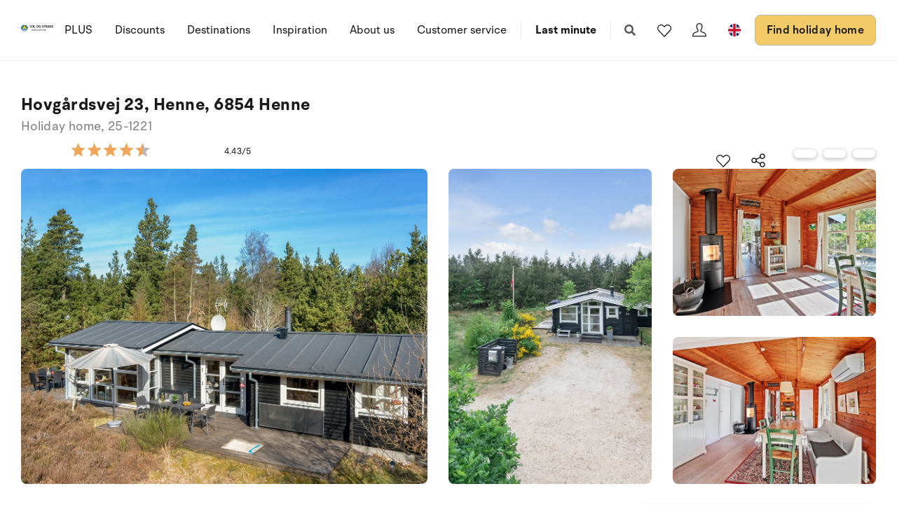

--- FILE ---
content_type: text/html; charset=utf-8
request_url: https://www.sologstrand.com/house/25-1221
body_size: 20860
content:
<!DOCTYPE html>
<html lang="en-US" data-alt-lang="en" data-currency="EUR" data-raptor-content-id="">
<head>
  <script id="CookieConsent" src="https://policy.app.cookieinformation.com/uc.js" data-culture="en" data-gcm-enabled="false" type="text/javascript"></script>



    <!-- Google Tag Manager -->
    <script>!function () { "use strict"; function l(e) { for (var t = e, r = 0, n = document.cookie.split(";"); r < n.length; r++) { var o = n[r].split("="); if (o[0].trim() === t) return o[1] } } function s(e) { return localStorage.getItem(e) } function u(e) { return window[e] } function A(e, t) { e = document.querySelector(e); return t ? null == e ? void 0 : e.getAttribute(t) : null == e ? void 0 : e.textContent } var e = window, t = document, r = "script", n = "dataLayer", o = "https://ss.sologstrand.dk", a = "", i = "cru8zzbiottc", c = "3i02=aWQ9R1RNLUtGNFJWNQ%3D%3D&page=2", g = "stapeUserId", v = "", E = "", d = !1; try { var d = !!g && (m = navigator.userAgent, !!(m = new RegExp("Version/([0-9._]+)(.*Mobile)?.*Safari.*").exec(m))) && 16.4 <= parseFloat(m[1]), f = "stapeUserId" === g, I = d && !f ? function (e, t, r) { void 0 === t && (t = ""); var n = { cookie: l, localStorage: s, jsVariable: u, cssSelector: A }, t = Array.isArray(t) ? t : [t]; if (e && n[e]) for (var o = n[e], a = 0, i = t; a < i.length; a++) { var c = i[a], c = r ? o(c, r) : o(c); if (c) return c } else console.warn("invalid uid source", e) }(g, v, E) : void 0; d = d && (!!I || f) } catch (e) { console.error(e) } var m = e, g = (m[n] = m[n] || [], m[n].push({ "gtm.start": (new Date).getTime(), event: "gtm.js" }), t.getElementsByTagName(r)[0]), v = I ? "&bi=" + encodeURIComponent(I) : "", E = t.createElement(r), f = (d && (i = 8 < i.length ? i.replace(/([a-z]{8}$)/, "kp$1") : "kp" + i), !d && a ? a : o); E.async = !0, E.src = f + "/" + i + ".js?" + c + v, null != (e = g.parentNode) && e.insertBefore(E, g) }();</script>
    <!-- End Google Tag Manager -->

  <script defer src="https://maps.googleapis.com/maps/api/js?key=AIzaSyDLkYrzQrItp04YWV1p0xizc9SxJUmvdTc"></script>
  <script defer type="module" src="/dist/assets/init-DiBt15Aj.js"></script>
  <script defer type="module" src="/dist/assets/helpers-l0sNRNKZ.js"></script>
  <script defer type="module" src="/dist/assets/app-C-YO4e5s.js"></script>
  <meta name="p:domain_verify" content="f48ab2a5fcc4b1df3c56dcfda1629d58" />
  <meta name="google-site-verification" content="jtTOitX6tNJNdLoqSjklqdvZ0wRTK_0G2BKk-IBMwB0" />

  
<link rel="preconnect" href="https://fonts.gstatic.com">
<link rel="preconnect" href="https://pro.fontawesome.com">

<link rel="stylesheet" href="https://fonts.googleapis.com/icon?family=Material+Icons" media="print" onload="this.media='all'; this.onload=null;" crossorigin="anonymous" />
<link rel="stylesheet" href="https://pro.fontawesome.com/releases/v5.10.0/css/solid.css" media="print" onload="this.media='all'; this.onload=null;" crossorigin="anonymous" data-auto-a11y="true" />
<link rel="stylesheet" href="https://pro.fontawesome.com/releases/v5.10.0/css/brands.css" media="print" onload="this.media='all'; this.onload=null;" crossorigin="anonymous" data-auto-a11y="true" />
<link rel="stylesheet" href="https://pro.fontawesome.com/releases/v5.10.0/css/fontawesome.css" media="print" onload="this.media='all'; this.onload=null;" crossorigin="anonymous" data-auto-a11y="true" />
<link rel="stylesheet" href="/dist/assets/main-B623nLu3.css" />


  
        <meta name="description" content="Holiday home suitable for 6 persons . The holiday home is 75 m&#xB2; and is build in 1968. In 2014 the holiday home was partial renovated. No pets allow...">
        <meta property="og:description" content="Holiday home suitable for 6 persons . The holiday home is 75 m&#xB2; and is build in 1968. In 2014 the holiday home was partial renovated. No pets allow..." />
        <meta name="twitter:description" content="Holiday home suitable for 6 persons . The holiday home is 75 m&#xB2; and is build in 1968. In 2014 the holiday home was partial renovated. No pets allow...">
        <meta property="product:availability" content="in stock">
        <meta property="product:retailer_item_id" content="25-1221">
        <meta property="product:price:amount" content="538.0">
        <meta property="product:price:currency" content="EUR">
        <meta property="og:image" content="https://images.sologstrand.dk/001_25-1221_000_005.jpg" />
        <meta name="twitter:image" content="https://images.sologstrand.dk/001_25-1221_000_005.jpg" />           
        <link rel="alternate" hreflang="da"  href="https://www.sologstrand.dk/hus/25-1221" />
        <link rel="alternate" hreflang="de" href="https://www.sonneundstrand.de/ferienhaus/25-1221" />
        <link rel="alternate" hreflang="no" href="https://www.sologstrand.no/feriehus/25-1221" />
        <link rel="alternate" hreflang="nl" href="https://www.sologstrand.nl/vakantiehuiz/25-1221" />
        <link rel="alternate" hreflang="sv" href="https://www.sologstrand.se/stugor/25-1221" />
        <link rel="alternate" hreflang="x-default" href="https://www.sologstrand.com/house/25-1221" />

<meta charset="utf-8">
<meta http-equiv="x-ua-compatible" content="ie=edge">
<meta name="viewport" content="width=device-width, initial-scale=1">
<title>Holiday home 25-1221 i Vejers, Western Jutland - Sol og Strand</title>

  <link rel="canonical" href="https://www.sologstrand.com/house/25-1221" />

<meta name="twitter:card" content="summary_large_image">
<meta name="twitter:title" content="Holiday home 25-1221 i Vejers, Western Jutland - Sol og Strand">

<meta property="og:title" content="Holiday home 25-1221 i Vejers, Western Jutland - Sol og Strand" />
<meta property="og:type" content="website" />
<meta property="og:url" content="https://www.sologstrand.com/house/25-1221">


  <meta name="og:site_name" content="Sol og Strand" />



  

  <script id="config" type="application/json">
    {
    "integrationBrokerUrl":"https://api.sologstrand.dk",
    "housePageUrl":"/house",
    "searchPageUrl": "/find-holiday-home",
    "checkoutPageUrl": "/checkout",
    "customerAreaUrl": "/my-order",
    "siteCurrency": "EUR",
    "siteName": "Sol og Strand",
    "currentPageKey": "fa034839-f25d-48ff-bda8-b762ce529058",
    "attractionsSearchPageUrl": "/attractions/search",
    "attractionDetailsPageUrl": "/attractions/attraktion",
    "attractionsPage": "/attractions",
    "siteLanguageId": "en",
    "currentUrlDa": "https://www.sologstrand.dk/hus/25-1221",
    "currentUrlDe": "https://www.sonneundstrand.de/ferienhaus/25-1221",
    "currentUrlSe": "https://www.sologstrand.se/stugor/25-1221",
    "currentUrlNo": "https://www.sologstrand.no/feriehus/25-1221",
    "currentUrlUk": "https://www.sologstrand.com/house/25-1221",
    "currentUrlNl": "https://www.sologstrand.nl/vakantiehuiz/25-1221",
    "debugMode": "false"
    }
  </script>
  
    <script type="text/javascript">
    const setMomentLocale = function(moment) {
        if(moment != undefined){
            moment.locale('en-US', {"months":["January","February","March","April","May","June","July","August","September","October","November","December"],"monthsShort":["Jan","Feb","Mar","Apr","May","Jun","Jul","Aug","Sep","Oct","Nov","Dec"],"monthsParseExact":true,"weekdays":["Sunday","Monday","Tuesday","Wednesday","Thursday","Friday","Saturday"],"weekdaysShort":["Sun","Mon","Tue","Wed","Thu","Fri","Sat"],"weekdaysMin":["Su","Mo","Tu","We","Th","Fr","Sa"],"weekdaysParseExact":true,"week":{"dow":0,"doy":6}});
        }
    };
</script>
  

    <script type="text/javascript">
      window.raptor||(window.raptor={q:[{event:"trackevent",params:{p1:"pageview"}}],push:function(event,params,options){this.q.push({event:event,params:params,options:options})},customerId:"16021",serverSideCookies: ['rsa']});
    </script>
<script type="text/javascript">!function(T,l,y){var S=T.location,k="script",D="instrumentationKey",C="ingestionendpoint",I="disableExceptionTracking",E="ai.device.",b="toLowerCase",w="crossOrigin",N="POST",e="appInsightsSDK",t=y.name||"appInsights";(y.name||T[e])&&(T[e]=t);var n=T[t]||function(d){var g=!1,f=!1,m={initialize:!0,queue:[],sv:"5",version:2,config:d};function v(e,t){var n={},a="Browser";return n[E+"id"]=a[b](),n[E+"type"]=a,n["ai.operation.name"]=S&&S.pathname||"_unknown_",n["ai.internal.sdkVersion"]="javascript:snippet_"+(m.sv||m.version),{time:function(){var e=new Date;function t(e){var t=""+e;return 1===t.length&&(t="0"+t),t}return e.getUTCFullYear()+"-"+t(1+e.getUTCMonth())+"-"+t(e.getUTCDate())+"T"+t(e.getUTCHours())+":"+t(e.getUTCMinutes())+":"+t(e.getUTCSeconds())+"."+((e.getUTCMilliseconds()/1e3).toFixed(3)+"").slice(2,5)+"Z"}(),iKey:e,name:"Microsoft.ApplicationInsights."+e.replace(/-/g,"")+"."+t,sampleRate:100,tags:n,data:{baseData:{ver:2}}}}var h=d.url||y.src;if(h){function a(e){var t,n,a,i,r,o,s,c,u,p,l;g=!0,m.queue=[],f||(f=!0,t=h,s=function(){var e={},t=d.connectionString;if(t)for(var n=t.split(";"),a=0;a<n.length;a++){var i=n[a].split("=");2===i.length&&(e[i[0][b]()]=i[1])}if(!e[C]){var r=e.endpointsuffix,o=r?e.location:null;e[C]="https://"+(o?o+".":"")+"dc."+(r||"services.visualstudio.com")}return e}(),c=s[D]||d[D]||"",u=s[C],p=u?u+"/v2/track":d.endpointUrl,(l=[]).push((n="SDK LOAD Failure: Failed to load Application Insights SDK script (See stack for details)",a=t,i=p,(o=(r=v(c,"Exception")).data).baseType="ExceptionData",o.baseData.exceptions=[{typeName:"SDKLoadFailed",message:n.replace(/\./g,"-"),hasFullStack:!1,stack:n+"\nSnippet failed to load ["+a+"] -- Telemetry is disabled\nHelp Link: https://go.microsoft.com/fwlink/?linkid=2128109\nHost: "+(S&&S.pathname||"_unknown_")+"\nEndpoint: "+i,parsedStack:[]}],r)),l.push(function(e,t,n,a){var i=v(c,"Message"),r=i.data;r.baseType="MessageData";var o=r.baseData;return o.message='AI (Internal): 99 message:"'+("SDK LOAD Failure: Failed to load Application Insights SDK script (See stack for details) ("+n+")").replace(/\"/g,"")+'"',o.properties={endpoint:a},i}(0,0,t,p)),function(e,t){if(JSON){var n=T.fetch;if(n&&!y.useXhr)n(t,{method:N,body:JSON.stringify(e),mode:"cors"});else if(XMLHttpRequest){var a=new XMLHttpRequest;a.open(N,t),a.setRequestHeader("Content-type","application/json"),a.send(JSON.stringify(e))}}}(l,p))}function i(e,t){f||setTimeout(function(){!t&&m.core||a()},500)}var e=function(){var n=l.createElement(k);n.src=h;var e=y[w];return!e&&""!==e||"undefined"==n[w]||(n[w]=e),n.onload=i,n.onerror=a,n.onreadystatechange=function(e,t){"loaded"!==n.readyState&&"complete"!==n.readyState||i(0,t)},n}();y.ld<0?l.getElementsByTagName("head")[0].appendChild(e):setTimeout(function(){l.getElementsByTagName(k)[0].parentNode.appendChild(e)},y.ld||0)}try{m.cookie=l.cookie}catch(p){}function t(e){for(;e.length;)!function(t){m[t]=function(){var e=arguments;g||m.queue.push(function(){m[t].apply(m,e)})}}(e.pop())}var n="track",r="TrackPage",o="TrackEvent";t([n+"Event",n+"PageView",n+"Exception",n+"Trace",n+"DependencyData",n+"Metric",n+"PageViewPerformance","start"+r,"stop"+r,"start"+o,"stop"+o,"addTelemetryInitializer","setAuthenticatedUserContext","clearAuthenticatedUserContext","flush"]),m.SeverityLevel={Verbose:0,Information:1,Warning:2,Error:3,Critical:4};var s=(d.extensionConfig||{}).ApplicationInsightsAnalytics||{};if(!0!==d[I]&&!0!==s[I]){var c="onerror";t(["_"+c]);var u=T[c];T[c]=function(e,t,n,a,i){var r=u&&u(e,t,n,a,i);return!0!==r&&m["_"+c]({message:e,url:t,lineNumber:n,columnNumber:a,error:i}),r},d.autoExceptionInstrumented=!0}return m}(y.cfg);function a(){y.onInit&&y.onInit(n)}(T[t]=n).queue&&0===n.queue.length?(n.queue.push(a),n.trackPageView({})):a()}(window,document,{
src: "https://js.monitor.azure.com/scripts/b/ai.2.min.js", // The SDK URL Source
crossOrigin: "anonymous", 
cfg: { // Application Insights Configuration
    connectionString: 'InstrumentationKey=3765ee22-a758-4e7b-a8e4-ad094234bb6f'
}});</script></head>
<body class="page-loading house-class-true search-class-false">
  <!-- Google Tag Manager (noscript) -->
    <noscript><iframe src="https://ss.sologstrand.dk/ns.html?id=GTM-KF4RV5" height="0" width="0" style="display:none;visibility:hidden"></iframe></noscript>
  <!-- End Google Tag Manager (noscript) -->

  <div id="combine"
       v-bind:class="{'mobile-nav-visible': MobileNavVisible,
        'mini-cart-visible': MiniCartVisible,
        'search-visible': SearchModalVisible,
        'store-filter-visible' : FilterVisible}">
    <div id="megaMenuOverlay" ref="megaMenuOverlay"></div>

      <navigationbar logo-url="https://www.sologstrand.com/media/hu5kisq5/sol-og-strand_eng.svg" :hide-raffle="false" site-alt="Sol og Strand" current-id="6370" :simple="false"></navigationbar>

    
    <housepage :house-init-data="{&#xD;&#xA;  &quot;id&quot;: &quot;25-1221&quot;,&#xD;&#xA;  &quot;regionId&quot;: 24,&#xD;&#xA;  &quot;regionName&quot;: &quot;Western Jutland&quot;,&#xD;&#xA;  &quot;areaId&quot;: 661,&#xD;&#xA;  &quot;areaName&quot;: &quot;Vejers&quot;,&#xD;&#xA;  &quot;destinationId&quot;: 663,&#xD;&#xA;  &quot;destinationName&quot;: &quot;Henne&quot;,&#xD;&#xA;  &quot;location&quot;: [&#xD;&#xA;    8.21203,&#xD;&#xA;    55.732742&#xD;&#xA;  ],&#xD;&#xA;  &quot;typeId&quot;: 55,&#xD;&#xA;  &quot;typeName&quot;: &quot;Holiday home&quot;,&#xD;&#xA;  &quot;totalGuests&quot;: 6,&#xD;&#xA;  &quot;adults&quot;: 6,&#xD;&#xA;  &quot;children&quot;: 5,&#xD;&#xA;  &quot;infants&quot;: 5,&#xD;&#xA;  &quot;pets&quot;: 0,&#xD;&#xA;  &quot;rating&quot;: 4,&#xD;&#xA;  &quot;description&quot;: [&#xD;&#xA;    {&#xD;&#xA;      &quot;header&quot;: &quot;Lay-out&quot;,&#xD;&#xA;      &quot;text&quot;: &quot;Holiday home suitable for 6 persons . The holiday home is 75 m&#xB2; and is build in 1968. In 2014 the holiday home was partial renovated. No pets allowed. The holiday home is equipped with energy-saving heat pump.} Freezer capacity of 10 litres. Further more there is 1 wood-burning stove.&quot;&#xD;&#xA;    },&#xD;&#xA;    {&#xD;&#xA;      &quot;header&quot;: &quot;Outside&quot;,&#xD;&#xA;      &quot;text&quot;: &quot;The holiday home is situated on a 2500 m&#xB2;  natural site. Situated 2500 m from the sea. Nearest shop is 2200 m away. A 61 m&#xB2; terrace belong to the holiday home. You find a tool shed. Swing. Sandbox. Parking place by the holiday home.&quot;&#xD;&#xA;    },&#xD;&#xA;    {&#xD;&#xA;      &quot;header&quot;: &quot;Bed situation&quot;,&#xD;&#xA;      &quot;text&quot;: &quot;All together there are 3 bedrooms. The beds are divided on: 2 sleeping places in double bed. 2 sleeping places in single beds. 2 sleeping places in bunk bed.&quot;&#xD;&#xA;    },&#xD;&#xA;    {&#xD;&#xA;      &quot;header&quot;: &quot;Kitchen&quot;,&#xD;&#xA;      &quot;text&quot;: &quot;The kitchen is equipped with 1 refrigerator. There are 4 electric hotplates, baking oven, microwave oven and dishwasher.&quot;&#xD;&#xA;    },&#xD;&#xA;    {&#xD;&#xA;      &quot;header&quot;: &quot;Toilet and bathroom&quot;,&#xD;&#xA;      &quot;text&quot;: &quot;There is 1 bathroom with shower and 1 toilet.&quot;&#xD;&#xA;    },&#xD;&#xA;    {&#xD;&#xA;      &quot;header&quot;: &quot;Multimedia&quot;,&#xD;&#xA;      &quot;text&quot;: &quot;The holiday home contains 1 TV.1 Chromecast.1 DVD player. Radio. CD player. At least 4 Danish channels. At least 4 German channels. At least 4 English channels. Wireless internet at your disposal.&quot;&#xD;&#xA;    }&#xD;&#xA;  ],&#xD;&#xA;  &quot;selectedProperties&quot;: [&#xD;&#xA;    {&#xD;&#xA;      &quot;id&quot;: &quot;444&quot;,&#xD;&#xA;      &quot;dataType&quot;: &quot;Boolean&quot;,&#xD;&#xA;      &quot;value&quot;: true,&#xD;&#xA;      &quot;subProperties&quot;: null&#xD;&#xA;    },&#xD;&#xA;    {&#xD;&#xA;      &quot;id&quot;: &quot;115&quot;,&#xD;&#xA;      &quot;dataType&quot;: &quot;Boolean&quot;,&#xD;&#xA;      &quot;value&quot;: true,&#xD;&#xA;      &quot;subProperties&quot;: null&#xD;&#xA;    },&#xD;&#xA;    {&#xD;&#xA;      &quot;id&quot;: &quot;178&quot;,&#xD;&#xA;      &quot;dataType&quot;: &quot;Boolean&quot;,&#xD;&#xA;      &quot;value&quot;: true,&#xD;&#xA;      &quot;subProperties&quot;: null&#xD;&#xA;    },&#xD;&#xA;    {&#xD;&#xA;      &quot;id&quot;: &quot;317&quot;,&#xD;&#xA;      &quot;dataType&quot;: &quot;Number&quot;,&#xD;&#xA;      &quot;value&quot;: 3,&#xD;&#xA;      &quot;subProperties&quot;: null&#xD;&#xA;    }&#xD;&#xA;  ],&#xD;&#xA;  &quot;propertyGroups&quot;: [&#xD;&#xA;    {&#xD;&#xA;      &quot;id&quot;: &quot;house&quot;,&#xD;&#xA;      &quot;properties&quot;: [&#xD;&#xA;        {&#xD;&#xA;          &quot;id&quot;: &quot;outdoor_kitchen&quot;,&#xD;&#xA;          &quot;dataType&quot;: &quot;Boolean&quot;,&#xD;&#xA;          &quot;value&quot;: false,&#xD;&#xA;          &quot;subProperties&quot;: null&#xD;&#xA;        },&#xD;&#xA;        {&#xD;&#xA;          &quot;id&quot;: &quot;gas_fireplace&quot;,&#xD;&#xA;          &quot;dataType&quot;: &quot;Boolean&quot;,&#xD;&#xA;          &quot;value&quot;: false,&#xD;&#xA;          &quot;subProperties&quot;: null&#xD;&#xA;        },&#xD;&#xA;        {&#xD;&#xA;          &quot;id&quot;: &quot;bonfire&quot;,&#xD;&#xA;          &quot;dataType&quot;: &quot;Boolean&quot;,&#xD;&#xA;          &quot;value&quot;: false,&#xD;&#xA;          &quot;subProperties&quot;: null&#xD;&#xA;        },&#xD;&#xA;        {&#xD;&#xA;          &quot;id&quot;: &quot;shelter&quot;,&#xD;&#xA;          &quot;dataType&quot;: &quot;Boolean&quot;,&#xD;&#xA;          &quot;value&quot;: false,&#xD;&#xA;          &quot;subProperties&quot;: null&#xD;&#xA;        },&#xD;&#xA;        {&#xD;&#xA;          &quot;id&quot;: &quot;golf&quot;,&#xD;&#xA;          &quot;dataType&quot;: &quot;Boolean&quot;,&#xD;&#xA;          &quot;value&quot;: false,&#xD;&#xA;          &quot;subProperties&quot;: null&#xD;&#xA;        },&#xD;&#xA;        {&#xD;&#xA;          &quot;id&quot;: &quot;greenfee&quot;,&#xD;&#xA;          &quot;dataType&quot;: &quot;Boolean&quot;,&#xD;&#xA;          &quot;value&quot;: false,&#xD;&#xA;          &quot;subProperties&quot;: null&#xD;&#xA;        },&#xD;&#xA;        {&#xD;&#xA;          &quot;id&quot;: &quot;consumption_included&quot;,&#xD;&#xA;          &quot;dataType&quot;: &quot;Boolean&quot;,&#xD;&#xA;          &quot;value&quot;: false,&#xD;&#xA;          &quot;subProperties&quot;: null&#xD;&#xA;        },&#xD;&#xA;        {&#xD;&#xA;          &quot;id&quot;: &quot;new_house&quot;,&#xD;&#xA;          &quot;dataType&quot;: &quot;Boolean&quot;,&#xD;&#xA;          &quot;value&quot;: false,&#xD;&#xA;          &quot;subProperties&quot;: null&#xD;&#xA;        },&#xD;&#xA;        {&#xD;&#xA;          &quot;id&quot;: &quot;focus_house&quot;,&#xD;&#xA;          &quot;dataType&quot;: &quot;Boolean&quot;,&#xD;&#xA;          &quot;value&quot;: false,&#xD;&#xA;          &quot;subProperties&quot;: null&#xD;&#xA;        },&#xD;&#xA;        {&#xD;&#xA;          &quot;id&quot;: &quot;bedrooms&quot;,&#xD;&#xA;          &quot;dataType&quot;: &quot;Number&quot;,&#xD;&#xA;          &quot;value&quot;: 3,&#xD;&#xA;          &quot;subProperties&quot;: null&#xD;&#xA;        },&#xD;&#xA;        {&#xD;&#xA;          &quot;id&quot;: &quot;max_adults&quot;,&#xD;&#xA;          &quot;dataType&quot;: &quot;Number&quot;,&#xD;&#xA;          &quot;value&quot;: 6,&#xD;&#xA;          &quot;subProperties&quot;: null&#xD;&#xA;        },&#xD;&#xA;        {&#xD;&#xA;          &quot;id&quot;: &quot;beds&quot;,&#xD;&#xA;          &quot;dataType&quot;: &quot;Number&quot;,&#xD;&#xA;          &quot;value&quot;: 6,&#xD;&#xA;          &quot;subProperties&quot;: null&#xD;&#xA;        },&#xD;&#xA;        {&#xD;&#xA;          &quot;id&quot;: &quot;fenced_area&quot;,&#xD;&#xA;          &quot;dataType&quot;: &quot;Boolean&quot;,&#xD;&#xA;          &quot;value&quot;: false,&#xD;&#xA;          &quot;subProperties&quot;: null&#xD;&#xA;        },&#xD;&#xA;        {&#xD;&#xA;          &quot;id&quot;: &quot;terrace&quot;,&#xD;&#xA;          &quot;dataType&quot;: &quot;Boolean&quot;,&#xD;&#xA;          &quot;value&quot;: true,&#xD;&#xA;          &quot;subProperties&quot;: [&#xD;&#xA;            {&#xD;&#xA;              &quot;id&quot;: &quot;terrace&quot;,&#xD;&#xA;              &quot;dataType&quot;: &quot;Number&quot;,&#xD;&#xA;              &quot;value&quot;: 61,&#xD;&#xA;              &quot;subProperties&quot;: null&#xD;&#xA;            }&#xD;&#xA;          ]&#xD;&#xA;        },&#xD;&#xA;        {&#xD;&#xA;          &quot;id&quot;: &quot;roofed_terrace&quot;,&#xD;&#xA;          &quot;dataType&quot;: &quot;Boolean&quot;,&#xD;&#xA;          &quot;value&quot;: false,&#xD;&#xA;          &quot;subProperties&quot;: []&#xD;&#xA;        },&#xD;&#xA;        {&#xD;&#xA;          &quot;id&quot;: &quot;fenced_terrace&quot;,&#xD;&#xA;          &quot;dataType&quot;: &quot;Boolean&quot;,&#xD;&#xA;          &quot;value&quot;: false,&#xD;&#xA;          &quot;subProperties&quot;: []&#xD;&#xA;        },&#xD;&#xA;        {&#xD;&#xA;          &quot;id&quot;: &quot;parking&quot;,&#xD;&#xA;          &quot;dataType&quot;: &quot;Boolean&quot;,&#xD;&#xA;          &quot;value&quot;: true,&#xD;&#xA;          &quot;subProperties&quot;: null&#xD;&#xA;        },&#xD;&#xA;        {&#xD;&#xA;          &quot;id&quot;: &quot;pets_allowed&quot;,&#xD;&#xA;          &quot;dataType&quot;: &quot;Boolean&quot;,&#xD;&#xA;          &quot;value&quot;: false,&#xD;&#xA;          &quot;subProperties&quot;: []&#xD;&#xA;        },&#xD;&#xA;        {&#xD;&#xA;          &quot;id&quot;: &quot;playground_equipment&quot;,&#xD;&#xA;          &quot;dataType&quot;: &quot;Boolean&quot;,&#xD;&#xA;          &quot;value&quot;: true,&#xD;&#xA;          &quot;subProperties&quot;: null&#xD;&#xA;        },&#xD;&#xA;        {&#xD;&#xA;          &quot;id&quot;: &quot;area_size&quot;,&#xD;&#xA;          &quot;dataType&quot;: &quot;Number&quot;,&#xD;&#xA;          &quot;value&quot;: 2500,&#xD;&#xA;          &quot;subProperties&quot;: null&#xD;&#xA;        },&#xD;&#xA;        {&#xD;&#xA;          &quot;id&quot;: &quot;house_size&quot;,&#xD;&#xA;          &quot;dataType&quot;: &quot;Number&quot;,&#xD;&#xA;          &quot;value&quot;: 75,&#xD;&#xA;          &quot;subProperties&quot;: null&#xD;&#xA;        },&#xD;&#xA;        {&#xD;&#xA;          &quot;id&quot;: &quot;toilets&quot;,&#xD;&#xA;          &quot;dataType&quot;: &quot;Number&quot;,&#xD;&#xA;          &quot;value&quot;: 1,&#xD;&#xA;          &quot;subProperties&quot;: null&#xD;&#xA;        },&#xD;&#xA;        {&#xD;&#xA;          &quot;id&quot;: &quot;activity_room&quot;,&#xD;&#xA;          &quot;dataType&quot;: &quot;Boolean&quot;,&#xD;&#xA;          &quot;value&quot;: false,&#xD;&#xA;          &quot;subProperties&quot;: null&#xD;&#xA;        },&#xD;&#xA;        {&#xD;&#xA;          &quot;id&quot;: &quot;wood_stove&quot;,&#xD;&#xA;          &quot;dataType&quot;: &quot;Boolean&quot;,&#xD;&#xA;          &quot;value&quot;: true,&#xD;&#xA;          &quot;subProperties&quot;: null&#xD;&#xA;        },&#xD;&#xA;        {&#xD;&#xA;          &quot;id&quot;: &quot;bio_stove&quot;,&#xD;&#xA;          &quot;dataType&quot;: &quot;Boolean&quot;,&#xD;&#xA;          &quot;value&quot;: false,&#xD;&#xA;          &quot;subProperties&quot;: null&#xD;&#xA;        },&#xD;&#xA;        {&#xD;&#xA;          &quot;id&quot;: &quot;year_built&quot;,&#xD;&#xA;          &quot;dataType&quot;: &quot;Number&quot;,&#xD;&#xA;          &quot;value&quot;: 1968,&#xD;&#xA;          &quot;subProperties&quot;: null&#xD;&#xA;        },&#xD;&#xA;        {&#xD;&#xA;          &quot;id&quot;: &quot;year_renovated&quot;,&#xD;&#xA;          &quot;dataType&quot;: &quot;Number&quot;,&#xD;&#xA;          &quot;value&quot;: 2014,&#xD;&#xA;          &quot;subProperties&quot;: null&#xD;&#xA;        },&#xD;&#xA;        {&#xD;&#xA;          &quot;id&quot;: &quot;fishing&quot;,&#xD;&#xA;          &quot;dataType&quot;: &quot;Boolean&quot;,&#xD;&#xA;          &quot;value&quot;: false,&#xD;&#xA;          &quot;subProperties&quot;: null&#xD;&#xA;        },&#xD;&#xA;        {&#xD;&#xA;          &quot;id&quot;: &quot;wheelchair&quot;,&#xD;&#xA;          &quot;dataType&quot;: &quot;Boolean&quot;,&#xD;&#xA;          &quot;value&quot;: false,&#xD;&#xA;          &quot;subProperties&quot;: null&#xD;&#xA;        },&#xD;&#xA;        {&#xD;&#xA;          &quot;id&quot;: &quot;luxury&quot;,&#xD;&#xA;          &quot;dataType&quot;: &quot;Boolean&quot;,&#xD;&#xA;          &quot;value&quot;: false,&#xD;&#xA;          &quot;subProperties&quot;: null&#xD;&#xA;        },&#xD;&#xA;        {&#xD;&#xA;          &quot;id&quot;: &quot;key_at_house&quot;,&#xD;&#xA;          &quot;dataType&quot;: &quot;Boolean&quot;,&#xD;&#xA;          &quot;value&quot;: true,&#xD;&#xA;          &quot;subProperties&quot;: null&#xD;&#xA;        },&#xD;&#xA;        {&#xD;&#xA;          &quot;id&quot;: &quot;charging_station&quot;,&#xD;&#xA;          &quot;dataType&quot;: &quot;Boolean&quot;,&#xD;&#xA;          &quot;value&quot;: false,&#xD;&#xA;          &quot;subProperties&quot;: [&#xD;&#xA;            {&#xD;&#xA;              &quot;id&quot;: &quot;Ladestik type 2&quot;,&#xD;&#xA;              &quot;dataType&quot;: &quot;Boolean&quot;,&#xD;&#xA;              &quot;value&quot;: false,&#xD;&#xA;              &quot;subProperties&quot;: null&#xD;&#xA;            },&#xD;&#xA;            {&#xD;&#xA;              &quot;id&quot;: &quot;Ladestik CCS-Combo&quot;,&#xD;&#xA;              &quot;dataType&quot;: &quot;Boolean&quot;,&#xD;&#xA;              &quot;value&quot;: false,&#xD;&#xA;              &quot;subProperties&quot;: null&#xD;&#xA;            },&#xD;&#xA;            {&#xD;&#xA;              &quot;id&quot;: &quot;Ladestik CEE&quot;,&#xD;&#xA;              &quot;dataType&quot;: &quot;Boolean&quot;,&#xD;&#xA;              &quot;value&quot;: false,&#xD;&#xA;              &quot;subProperties&quot;: null&#xD;&#xA;            }&#xD;&#xA;          ]&#xD;&#xA;        },&#xD;&#xA;        {&#xD;&#xA;          &quot;id&quot;: &quot;smoking&quot;,&#xD;&#xA;          &quot;dataType&quot;: &quot;Boolean&quot;,&#xD;&#xA;          &quot;value&quot;: true,&#xD;&#xA;          &quot;subProperties&quot;: null&#xD;&#xA;        },&#xD;&#xA;        {&#xD;&#xA;          &quot;id&quot;: &quot;energysafe&quot;,&#xD;&#xA;          &quot;dataType&quot;: &quot;Boolean&quot;,&#xD;&#xA;          &quot;value&quot;: true,&#xD;&#xA;          &quot;subProperties&quot;: null&#xD;&#xA;        },&#xD;&#xA;        {&#xD;&#xA;          &quot;id&quot;: &quot;cone&quot;,&#xD;&#xA;          &quot;dataType&quot;: &quot;Boolean&quot;,&#xD;&#xA;          &quot;value&quot;: false,&#xD;&#xA;          &quot;subProperties&quot;: [&#xD;&#xA;            {&#xD;&#xA;              &quot;id&quot;: &quot;bronzecone&quot;,&#xD;&#xA;              &quot;dataType&quot;: &quot;Boolean&quot;,&#xD;&#xA;              &quot;value&quot;: false,&#xD;&#xA;              &quot;subProperties&quot;: null&#xD;&#xA;            },&#xD;&#xA;            {&#xD;&#xA;              &quot;id&quot;: &quot;silvercone&quot;,&#xD;&#xA;              &quot;dataType&quot;: &quot;Boolean&quot;,&#xD;&#xA;              &quot;value&quot;: false,&#xD;&#xA;              &quot;subProperties&quot;: null&#xD;&#xA;            },&#xD;&#xA;            {&#xD;&#xA;              &quot;id&quot;: &quot;goldcone&quot;,&#xD;&#xA;              &quot;dataType&quot;: &quot;Boolean&quot;,&#xD;&#xA;              &quot;value&quot;: false,&#xD;&#xA;              &quot;subProperties&quot;: null&#xD;&#xA;            }&#xD;&#xA;          ]&#xD;&#xA;        }&#xD;&#xA;      ]&#xD;&#xA;    },&#xD;&#xA;    {&#xD;&#xA;      &quot;id&quot;: &quot;appliances&quot;,&#xD;&#xA;      &quot;properties&quot;: [&#xD;&#xA;        {&#xD;&#xA;          &quot;id&quot;: &quot;washing_machine&quot;,&#xD;&#xA;          &quot;dataType&quot;: &quot;Boolean&quot;,&#xD;&#xA;          &quot;value&quot;: false,&#xD;&#xA;          &quot;subProperties&quot;: null&#xD;&#xA;        },&#xD;&#xA;        {&#xD;&#xA;          &quot;id&quot;: &quot;dish_washer&quot;,&#xD;&#xA;          &quot;dataType&quot;: &quot;Boolean&quot;,&#xD;&#xA;          &quot;value&quot;: true,&#xD;&#xA;          &quot;subProperties&quot;: null&#xD;&#xA;        },&#xD;&#xA;        {&#xD;&#xA;          &quot;id&quot;: &quot;freezer&quot;,&#xD;&#xA;          &quot;dataType&quot;: &quot;Boolean&quot;,&#xD;&#xA;          &quot;value&quot;: true,&#xD;&#xA;          &quot;subProperties&quot;: null&#xD;&#xA;        },&#xD;&#xA;        {&#xD;&#xA;          &quot;id&quot;: &quot;microwave_oven&quot;,&#xD;&#xA;          &quot;dataType&quot;: &quot;Boolean&quot;,&#xD;&#xA;          &quot;value&quot;: true,&#xD;&#xA;          &quot;subProperties&quot;: null&#xD;&#xA;        },&#xD;&#xA;        {&#xD;&#xA;          &quot;id&quot;: &quot;tumbler&quot;,&#xD;&#xA;          &quot;dataType&quot;: &quot;Boolean&quot;,&#xD;&#xA;          &quot;value&quot;: false,&#xD;&#xA;          &quot;subProperties&quot;: null&#xD;&#xA;        },&#xD;&#xA;        {&#xD;&#xA;          &quot;id&quot;: &quot;refrigerator&quot;,&#xD;&#xA;          &quot;dataType&quot;: &quot;Boolean&quot;,&#xD;&#xA;          &quot;value&quot;: true,&#xD;&#xA;          &quot;subProperties&quot;: null&#xD;&#xA;        },&#xD;&#xA;        {&#xD;&#xA;          &quot;id&quot;: &quot;oven&quot;,&#xD;&#xA;          &quot;dataType&quot;: &quot;Boolean&quot;,&#xD;&#xA;          &quot;value&quot;: true,&#xD;&#xA;          &quot;subProperties&quot;: null&#xD;&#xA;        },&#xD;&#xA;        {&#xD;&#xA;          &quot;id&quot;: &quot;cooking_plates&quot;,&#xD;&#xA;          &quot;dataType&quot;: &quot;Boolean&quot;,&#xD;&#xA;          &quot;value&quot;: true,&#xD;&#xA;          &quot;subProperties&quot;: null&#xD;&#xA;        }&#xD;&#xA;      ]&#xD;&#xA;    },&#xD;&#xA;    {&#xD;&#xA;      &quot;id&quot;: &quot;wellness&quot;,&#xD;&#xA;      &quot;properties&quot;: [&#xD;&#xA;        {&#xD;&#xA;          &quot;id&quot;: &quot;swimming_pool_indoor&quot;,&#xD;&#xA;          &quot;dataType&quot;: &quot;Boolean&quot;,&#xD;&#xA;          &quot;value&quot;: false,&#xD;&#xA;          &quot;subProperties&quot;: null&#xD;&#xA;        },&#xD;&#xA;        {&#xD;&#xA;          &quot;id&quot;: &quot;swimming_pool_outdoor&quot;,&#xD;&#xA;          &quot;dataType&quot;: &quot;Boolean&quot;,&#xD;&#xA;          &quot;value&quot;: false,&#xD;&#xA;          &quot;subProperties&quot;: null&#xD;&#xA;        },&#xD;&#xA;        {&#xD;&#xA;          &quot;id&quot;: &quot;swimming_pool_shared&quot;,&#xD;&#xA;          &quot;dataType&quot;: &quot;Boolean&quot;,&#xD;&#xA;          &quot;value&quot;: false,&#xD;&#xA;          &quot;subProperties&quot;: null&#xD;&#xA;        },&#xD;&#xA;        {&#xD;&#xA;          &quot;id&quot;: &quot;sauna&quot;,&#xD;&#xA;          &quot;dataType&quot;: &quot;Boolean&quot;,&#xD;&#xA;          &quot;value&quot;: false,&#xD;&#xA;          &quot;subProperties&quot;: null&#xD;&#xA;        },&#xD;&#xA;        {&#xD;&#xA;          &quot;id&quot;: &quot;steam_cabin&quot;,&#xD;&#xA;          &quot;dataType&quot;: &quot;Boolean&quot;,&#xD;&#xA;          &quot;value&quot;: false,&#xD;&#xA;          &quot;subProperties&quot;: null&#xD;&#xA;        },&#xD;&#xA;        {&#xD;&#xA;          &quot;id&quot;: &quot;whirlpool&quot;,&#xD;&#xA;          &quot;dataType&quot;: &quot;Boolean&quot;,&#xD;&#xA;          &quot;value&quot;: false,&#xD;&#xA;          &quot;subProperties&quot;: null&#xD;&#xA;        },&#xD;&#xA;        {&#xD;&#xA;          &quot;id&quot;: &quot;wilderness_tub&quot;,&#xD;&#xA;          &quot;dataType&quot;: &quot;Boolean&quot;,&#xD;&#xA;          &quot;value&quot;: false,&#xD;&#xA;          &quot;subProperties&quot;: null&#xD;&#xA;        },&#xD;&#xA;        {&#xD;&#xA;          &quot;id&quot;: &quot;outdoor_spa&quot;,&#xD;&#xA;          &quot;dataType&quot;: &quot;Boolean&quot;,&#xD;&#xA;          &quot;value&quot;: false,&#xD;&#xA;          &quot;subProperties&quot;: null&#xD;&#xA;        },&#xD;&#xA;        {&#xD;&#xA;          &quot;id&quot;: &quot;sunbed&quot;,&#xD;&#xA;          &quot;dataType&quot;: &quot;Boolean&quot;,&#xD;&#xA;          &quot;value&quot;: false,&#xD;&#xA;          &quot;subProperties&quot;: null&#xD;&#xA;        },&#xD;&#xA;        {&#xD;&#xA;          &quot;id&quot;: &quot;outdoor_sauna&quot;,&#xD;&#xA;          &quot;dataType&quot;: &quot;Boolean&quot;,&#xD;&#xA;          &quot;value&quot;: false,&#xD;&#xA;          &quot;subProperties&quot;: null&#xD;&#xA;        },&#xD;&#xA;        {&#xD;&#xA;          &quot;id&quot;: &quot;Gratis_badeland&quot;,&#xD;&#xA;          &quot;dataType&quot;: &quot;Boolean&quot;,&#xD;&#xA;          &quot;value&quot;: false,&#xD;&#xA;          &quot;subProperties&quot;: []&#xD;&#xA;        }&#xD;&#xA;      ]&#xD;&#xA;    },&#xD;&#xA;    {&#xD;&#xA;      &quot;id&quot;: &quot;distances&quot;,&#xD;&#xA;      &quot;properties&quot;: [&#xD;&#xA;        {&#xD;&#xA;          &quot;id&quot;: &quot;sea&quot;,&#xD;&#xA;          &quot;dataType&quot;: &quot;Number&quot;,&#xD;&#xA;          &quot;value&quot;: 2500,&#xD;&#xA;          &quot;subProperties&quot;: null&#xD;&#xA;        },&#xD;&#xA;        {&#xD;&#xA;          &quot;id&quot;: &quot;shops&quot;,&#xD;&#xA;          &quot;dataType&quot;: &quot;Number&quot;,&#xD;&#xA;          &quot;value&quot;: 2200,&#xD;&#xA;          &quot;subProperties&quot;: null&#xD;&#xA;        },&#xD;&#xA;        {&#xD;&#xA;          &quot;id&quot;: &quot;sea_view_from_house&quot;,&#xD;&#xA;          &quot;dataType&quot;: &quot;Boolean&quot;,&#xD;&#xA;          &quot;value&quot;: false,&#xD;&#xA;          &quot;subProperties&quot;: null&#xD;&#xA;        },&#xD;&#xA;        {&#xD;&#xA;          &quot;id&quot;: &quot;sea_view_from_plot&quot;,&#xD;&#xA;          &quot;dataType&quot;: &quot;Boolean&quot;,&#xD;&#xA;          &quot;value&quot;: false,&#xD;&#xA;          &quot;subProperties&quot;: null&#xD;&#xA;        }&#xD;&#xA;      ]&#xD;&#xA;    },&#xD;&#xA;    {&#xD;&#xA;      &quot;id&quot;: &quot;multimedia&quot;,&#xD;&#xA;      &quot;properties&quot;: [&#xD;&#xA;        {&#xD;&#xA;          &quot;id&quot;: &quot;dvd&quot;,&#xD;&#xA;          &quot;dataType&quot;: &quot;Boolean&quot;,&#xD;&#xA;          &quot;value&quot;: true,&#xD;&#xA;          &quot;subProperties&quot;: null&#xD;&#xA;        },&#xD;&#xA;        {&#xD;&#xA;          &quot;id&quot;: &quot;phone&quot;,&#xD;&#xA;          &quot;dataType&quot;: &quot;Boolean&quot;,&#xD;&#xA;          &quot;value&quot;: false,&#xD;&#xA;          &quot;subProperties&quot;: null&#xD;&#xA;        },&#xD;&#xA;        {&#xD;&#xA;          &quot;id&quot;: &quot;gaming_console&quot;,&#xD;&#xA;          &quot;dataType&quot;: &quot;Boolean&quot;,&#xD;&#xA;          &quot;value&quot;: false,&#xD;&#xA;          &quot;subProperties&quot;: null&#xD;&#xA;        },&#xD;&#xA;        {&#xD;&#xA;          &quot;id&quot;: &quot;chromecast&quot;,&#xD;&#xA;          &quot;dataType&quot;: &quot;Boolean&quot;,&#xD;&#xA;          &quot;value&quot;: true,&#xD;&#xA;          &quot;subProperties&quot;: null&#xD;&#xA;        },&#xD;&#xA;        {&#xD;&#xA;          &quot;id&quot;: &quot;internet&quot;,&#xD;&#xA;          &quot;dataType&quot;: &quot;Boolean&quot;,&#xD;&#xA;          &quot;value&quot;: true,&#xD;&#xA;          &quot;subProperties&quot;: []&#xD;&#xA;        },&#xD;&#xA;        {&#xD;&#xA;          &quot;id&quot;: &quot;tv&quot;,&#xD;&#xA;          &quot;dataType&quot;: &quot;Number&quot;,&#xD;&#xA;          &quot;value&quot;: 1,&#xD;&#xA;          &quot;subProperties&quot;: [&#xD;&#xA;            {&#xD;&#xA;              &quot;id&quot;: &quot;danish_channels&quot;,&#xD;&#xA;              &quot;dataType&quot;: &quot;3&quot;,&#xD;&#xA;              &quot;value&quot;: &quot;&gt; 3 Danish channels&quot;,&#xD;&#xA;              &quot;subProperties&quot;: null&#xD;&#xA;            },&#xD;&#xA;            {&#xD;&#xA;              &quot;id&quot;: &quot;english_channels&quot;,&#xD;&#xA;              &quot;dataType&quot;: &quot;3&quot;,&#xD;&#xA;              &quot;value&quot;: &quot;&gt; 3 English channels&quot;,&#xD;&#xA;              &quot;subProperties&quot;: null&#xD;&#xA;            },&#xD;&#xA;            {&#xD;&#xA;              &quot;id&quot;: &quot;german_channels&quot;,&#xD;&#xA;              &quot;dataType&quot;: &quot;3&quot;,&#xD;&#xA;              &quot;value&quot;: &quot;&gt; 3 German channels&quot;,&#xD;&#xA;              &quot;subProperties&quot;: null&#xD;&#xA;            }&#xD;&#xA;          ]&#xD;&#xA;        }&#xD;&#xA;      ]&#xD;&#xA;    }&#xD;&#xA;  ],&#xD;&#xA;  &quot;address&quot;: {&#xD;&#xA;    &quot;additionalAddress&quot;: &quot;Henneby&quot;,&#xD;&#xA;    &quot;city&quot;: &quot;Henne&quot;,&#xD;&#xA;    &quot;countryIsoCode&quot;: &quot;DK&quot;,&#xD;&#xA;    &quot;postalArea&quot;: null,&#xD;&#xA;    &quot;postalCode&quot;: &quot;6854&quot;,&#xD;&#xA;    &quot;streetName&quot;: &quot;Hovg&#xE5;rdsvej 23&quot;&#xD;&#xA;  },&#xD;&#xA;  &quot;office&quot;: {&#xD;&#xA;    &quot;name&quot;: &quot;Sol og Strand Vejers&quot;,&#xD;&#xA;    &quot;address&quot;: {&#xD;&#xA;      &quot;additionalAddress&quot;: &quot;&quot;,&#xD;&#xA;      &quot;city&quot;: &quot;Vejers Strand&quot;,&#xD;&#xA;      &quot;countryIsoCode&quot;: &quot;DK&quot;,&#xD;&#xA;      &quot;postalArea&quot;: &quot;&quot;,&#xD;&#xA;      &quot;postalCode&quot;: &quot;6853&quot;,&#xD;&#xA;      &quot;streetName&quot;: &quot;Vejers Havvej 19 A&quot;&#xD;&#xA;    },&#xD;&#xA;    &quot;contactEmailAddress&quot;: &quot;vejers@sologstrand.dk&quot;,&#xD;&#xA;    &quot;contactMobilePhoneNo&quot;: &quot;&quot;,&#xD;&#xA;    &quot;contactPhoneNo&quot;: &quot;&#x2B;45 96 96 56 70&quot;&#xD;&#xA;  },&#xD;&#xA;  &quot;price&quot;: {&#xD;&#xA;    &quot;rent&quot;: 538.0,&#xD;&#xA;    &quot;rentExclDiscount&quot;: 538.0,&#xD;&#xA;    &quot;fromPrice&quot;: true,&#xD;&#xA;    &quot;deposit&quot;: 105.0,&#xD;&#xA;    &quot;discount&quot;: 0.0,&#xD;&#xA;    &quot;rawRent&quot;: 0.0,&#xD;&#xA;    &quot;discountPercent&quot;: null,&#xD;&#xA;    &quot;currency&quot;: &quot;EUR&quot;,&#xD;&#xA;    &quot;totalPrice&quot;: 643.0,&#xD;&#xA;    &quot;totalPriceExclDiscount&quot;: 643.0,&#xD;&#xA;    &quot;arrivalDate&quot;: &quot;2026-04-11T16:00:00&quot;,&#xD;&#xA;    &quot;departureDate&quot;: &quot;2026-04-18T10:00:00&quot;,&#xD;&#xA;    &quot;services&quot;: {&#xD;&#xA;      &quot;articleNo&quot;: null,&#xD;&#xA;      &quot;count&quot;: 0.0,&#xD;&#xA;      &quot;lineNo&quot;: null,&#xD;&#xA;      &quot;priceInterval&quot;: null,&#xD;&#xA;      &quot;agreementId&quot;: null,&#xD;&#xA;      &quot;amount&quot;: 0.0,&#xD;&#xA;      &quot;calculatedFromLineNo&quot;: null,&#xD;&#xA;      &quot;lineDiscount&quot;: 0.0,&#xD;&#xA;      &quot;price&quot;: 0.0,&#xD;&#xA;      &quot;status&quot;: 0,&#xD;&#xA;      &quot;text&quot;: null,&#xD;&#xA;      &quot;type&quot;: 0,&#xD;&#xA;      &quot;unit&quot;: null,&#xD;&#xA;      &quot;vat&quot;: 0.0&#xD;&#xA;    }&#xD;&#xA;  },&#xD;&#xA;  &quot;comments&quot;: [&#xD;&#xA;    &quot;Youth groups (15-25 years of age) not allowed. \nSmoking is prohibited. By violation of this prohibition a fee of min. EUR 420 will be charged.&quot;&#xD;&#xA;  ],&#xD;&#xA;  &quot;tags&quot;: null,&#xD;&#xA;  &quot;reviewRating&quot;: {&#xD;&#xA;    &quot;rating&quot;: 4.43,&#xD;&#xA;    &quot;categories&quot;: [&#xD;&#xA;      {&#xD;&#xA;        &quot;id&quot;: 0,&#xD;&#xA;        &quot;name&quot;: &quot;House&quot;,&#xD;&#xA;        &quot;rating&quot;: 4.57&#xD;&#xA;      },&#xD;&#xA;      {&#xD;&#xA;        &quot;id&quot;: 0,&#xD;&#xA;        &quot;name&quot;: &quot;Service&quot;,&#xD;&#xA;        &quot;rating&quot;: 4.43&#xD;&#xA;      },&#xD;&#xA;      {&#xD;&#xA;        &quot;id&quot;: 0,&#xD;&#xA;        &quot;name&quot;: &quot;Benefits/price&quot;,&#xD;&#xA;        &quot;rating&quot;: 3.86&#xD;&#xA;      },&#xD;&#xA;      {&#xD;&#xA;        &quot;id&quot;: 0,&#xD;&#xA;        &quot;name&quot;: &quot;Area&quot;,&#xD;&#xA;        &quot;rating&quot;: 4.86&#xD;&#xA;      }&#xD;&#xA;    ]&#xD;&#xA;  },&#xD;&#xA;  &quot;reviews&quot;: [&#xD;&#xA;    {&#xD;&#xA;      &quot;name&quot;: &quot;R&#xFC;diger Wulff&quot;,&#xD;&#xA;      &quot;createdDate&quot;: &quot;2025-10-15T00:00:00&quot;,&#xD;&#xA;      &quot;countryIsoCode&quot;: &quot;de&quot;,&#xD;&#xA;      &quot;rating&quot;: 5.0,&#xD;&#xA;      &quot;texts&quot;: null,&#xD;&#xA;      &quot;replies&quot;: null&#xD;&#xA;    },&#xD;&#xA;    {&#xD;&#xA;      &quot;name&quot;: &quot;Hans-Peter Hirschfeld&quot;,&#xD;&#xA;      &quot;createdDate&quot;: &quot;2025-09-14T00:00:00&quot;,&#xD;&#xA;      &quot;countryIsoCode&quot;: &quot;de&quot;,&#xD;&#xA;      &quot;rating&quot;: 4.25,&#xD;&#xA;      &quot;texts&quot;: null,&#xD;&#xA;      &quot;replies&quot;: null&#xD;&#xA;    },&#xD;&#xA;    {&#xD;&#xA;      &quot;name&quot;: &quot;Ulrike Driever&quot;,&#xD;&#xA;      &quot;createdDate&quot;: &quot;2025-08-03T00:00:00&quot;,&#xD;&#xA;      &quot;countryIsoCode&quot;: &quot;de&quot;,&#xD;&#xA;      &quot;rating&quot;: 3.75,&#xD;&#xA;      &quot;texts&quot;: null,&#xD;&#xA;      &quot;replies&quot;: null&#xD;&#xA;    },&#xD;&#xA;    {&#xD;&#xA;      &quot;name&quot;: &quot;Gitte Knudsen&quot;,&#xD;&#xA;      &quot;createdDate&quot;: &quot;2025-07-20T00:00:00&quot;,&#xD;&#xA;      &quot;countryIsoCode&quot;: &quot;da&quot;,&#xD;&#xA;      &quot;rating&quot;: 5.0,&#xD;&#xA;      &quot;texts&quot;: [&#xD;&#xA;        &quot;Kan varmt anbefale dette sommerhus , sk&#xF8;nt og dejlig beliggenhed.\r\nDejligt til sm&#xE5; b&#xF8;rn &#x1F31E;&quot;&#xD;&#xA;      ],&#xD;&#xA;      &quot;replies&quot;: null&#xD;&#xA;    },&#xD;&#xA;    {&#xD;&#xA;      &quot;name&quot;: null,&#xD;&#xA;      &quot;createdDate&quot;: &quot;2025-05-18T00:00:00&quot;,&#xD;&#xA;      &quot;countryIsoCode&quot;: &quot;de&quot;,&#xD;&#xA;      &quot;rating&quot;: 4.25,&#xD;&#xA;      &quot;texts&quot;: null,&#xD;&#xA;      &quot;replies&quot;: null&#xD;&#xA;    },&#xD;&#xA;    {&#xD;&#xA;      &quot;name&quot;: &quot;Peter Uterm&#xF6;hl&quot;,&#xD;&#xA;      &quot;createdDate&quot;: &quot;2024-09-20T00:00:00&quot;,&#xD;&#xA;      &quot;countryIsoCode&quot;: &quot;de&quot;,&#xD;&#xA;      &quot;rating&quot;: 4.75,&#xD;&#xA;      &quot;texts&quot;: [&#xD;&#xA;        &quot;Tolles Haus, wir waren bei Einzug total geflashed. Wer Endreinigung selbst macht, sollte sich den letzten Urlaubstag f&#xFC;r&#x27;s Fensterputzen freihalten, denn es gibt sehr viele gro&#xDF;e Fenster. Das ist sechs Tage lang supertoll und am siebten Tag schwei&#xDF;treibende Arbeit&quot;&#xD;&#xA;      ],&#xD;&#xA;      &quot;replies&quot;: null&#xD;&#xA;    },&#xD;&#xA;    {&#xD;&#xA;      &quot;name&quot;: &quot;Michael Feiler&quot;,&#xD;&#xA;      &quot;createdDate&quot;: &quot;2024-09-20T00:00:00&quot;,&#xD;&#xA;      &quot;countryIsoCode&quot;: &quot;de&quot;,&#xD;&#xA;      &quot;rating&quot;: 4.0,&#xD;&#xA;      &quot;texts&quot;: [&#xD;&#xA;        &quot;Sch&#xF6;n eingewachsenes Naturgrundst&#xFC;ck ausserhalb des D&#xFC;neng&#xFC;rtels. Mit dem Auto schnell &#xFC;ber die nahe Hauptstrasse am Strand und den Einkaufsl&#xE4;den.\r\nLeider nur d&#xE4;nische TV Sender,  SAT Anlage ausser Funktion.&quot;&#xD;&#xA;      ],&#xD;&#xA;      &quot;replies&quot;: [&#xD;&#xA;        &quot;Liebe G&#xE4;ste, danke f&#xFC;r eure Bewertung. In der Schuhblade liegt eine Gebrauchsanweisung f&#xFC;r den Fernseher. \nEs gibt 4 Deutsche Programme. Beim n&#xE4;chsten mal, ruft ihr uns an, dann kommen wir vorbei und hilft euch. Sonne und Strand&quot;&#xD;&#xA;      ]&#xD;&#xA;    }&#xD;&#xA;  ],&#xD;&#xA;  &quot;pictures&quot;: [&#xD;&#xA;    {&#xD;&#xA;      &quot;category&quot;: &quot;Front&quot;,&#xD;&#xA;      &quot;sizes&quot;: [&#xD;&#xA;        {&#xD;&#xA;          &quot;id&quot;: 1,&#xD;&#xA;          &quot;url&quot;: &quot;https://images.sologstrand.dk/001_25-1221_000_001.jpg&quot;&#xD;&#xA;        },&#xD;&#xA;        {&#xD;&#xA;          &quot;id&quot;: 3,&#xD;&#xA;          &quot;url&quot;: &quot;https://images.sologstrand.dk/001_25-1221_000_003.jpg&quot;&#xD;&#xA;        },&#xD;&#xA;        {&#xD;&#xA;          &quot;id&quot;: 4,&#xD;&#xA;          &quot;url&quot;: &quot;https://images.sologstrand.dk/001_25-1221_000_004.jpg&quot;&#xD;&#xA;        },&#xD;&#xA;        {&#xD;&#xA;          &quot;id&quot;: 5,&#xD;&#xA;          &quot;url&quot;: &quot;https://images.sologstrand.dk/001_25-1221_000_005.jpg&quot;&#xD;&#xA;        }&#xD;&#xA;      ]&#xD;&#xA;    },&#xD;&#xA;    {&#xD;&#xA;      &quot;category&quot;: &quot;Front&quot;,&#xD;&#xA;      &quot;sizes&quot;: [&#xD;&#xA;        {&#xD;&#xA;          &quot;id&quot;: 1,&#xD;&#xA;          &quot;url&quot;: &quot;https://images.sologstrand.dk/001_25-1221_001_001.jpg&quot;&#xD;&#xA;        },&#xD;&#xA;        {&#xD;&#xA;          &quot;id&quot;: 3,&#xD;&#xA;          &quot;url&quot;: &quot;https://images.sologstrand.dk/001_25-1221_001_003.jpg&quot;&#xD;&#xA;        },&#xD;&#xA;        {&#xD;&#xA;          &quot;id&quot;: 4,&#xD;&#xA;          &quot;url&quot;: &quot;https://images.sologstrand.dk/001_25-1221_001_004.jpg&quot;&#xD;&#xA;        },&#xD;&#xA;        {&#xD;&#xA;          &quot;id&quot;: 5,&#xD;&#xA;          &quot;url&quot;: &quot;https://images.sologstrand.dk/001_25-1221_001_005.jpg&quot;&#xD;&#xA;        }&#xD;&#xA;      ]&#xD;&#xA;    },&#xD;&#xA;    {&#xD;&#xA;      &quot;category&quot;: &quot;Living room&quot;,&#xD;&#xA;      &quot;sizes&quot;: [&#xD;&#xA;        {&#xD;&#xA;          &quot;id&quot;: 1,&#xD;&#xA;          &quot;url&quot;: &quot;https://images.sologstrand.dk/001_25-1221_002_001.jpg&quot;&#xD;&#xA;        },&#xD;&#xA;        {&#xD;&#xA;          &quot;id&quot;: 3,&#xD;&#xA;          &quot;url&quot;: &quot;https://images.sologstrand.dk/001_25-1221_002_003.jpg&quot;&#xD;&#xA;        },&#xD;&#xA;        {&#xD;&#xA;          &quot;id&quot;: 4,&#xD;&#xA;          &quot;url&quot;: &quot;https://images.sologstrand.dk/001_25-1221_002_004.jpg&quot;&#xD;&#xA;        },&#xD;&#xA;        {&#xD;&#xA;          &quot;id&quot;: 5,&#xD;&#xA;          &quot;url&quot;: &quot;https://images.sologstrand.dk/001_25-1221_002_005.jpg&quot;&#xD;&#xA;        }&#xD;&#xA;      ]&#xD;&#xA;    },&#xD;&#xA;    {&#xD;&#xA;      &quot;category&quot;: &quot;Living room&quot;,&#xD;&#xA;      &quot;sizes&quot;: [&#xD;&#xA;        {&#xD;&#xA;          &quot;id&quot;: 1,&#xD;&#xA;          &quot;url&quot;: &quot;https://images.sologstrand.dk/001_25-1221_003_001.jpg&quot;&#xD;&#xA;        },&#xD;&#xA;        {&#xD;&#xA;          &quot;id&quot;: 3,&#xD;&#xA;          &quot;url&quot;: &quot;https://images.sologstrand.dk/001_25-1221_003_003.jpg&quot;&#xD;&#xA;        },&#xD;&#xA;        {&#xD;&#xA;          &quot;id&quot;: 4,&#xD;&#xA;          &quot;url&quot;: &quot;https://images.sologstrand.dk/001_25-1221_003_004.jpg&quot;&#xD;&#xA;        },&#xD;&#xA;        {&#xD;&#xA;          &quot;id&quot;: 5,&#xD;&#xA;          &quot;url&quot;: &quot;https://images.sologstrand.dk/001_25-1221_003_005.jpg&quot;&#xD;&#xA;        }&#xD;&#xA;      ]&#xD;&#xA;    },&#xD;&#xA;    {&#xD;&#xA;      &quot;category&quot;: &quot;Kitchen&quot;,&#xD;&#xA;      &quot;sizes&quot;: [&#xD;&#xA;        {&#xD;&#xA;          &quot;id&quot;: 1,&#xD;&#xA;          &quot;url&quot;: &quot;https://images.sologstrand.dk/001_25-1221_004_001.jpg&quot;&#xD;&#xA;        },&#xD;&#xA;        {&#xD;&#xA;          &quot;id&quot;: 3,&#xD;&#xA;          &quot;url&quot;: &quot;https://images.sologstrand.dk/001_25-1221_004_003.jpg&quot;&#xD;&#xA;        },&#xD;&#xA;        {&#xD;&#xA;          &quot;id&quot;: 4,&#xD;&#xA;          &quot;url&quot;: &quot;https://images.sologstrand.dk/001_25-1221_004_004.jpg&quot;&#xD;&#xA;        },&#xD;&#xA;        {&#xD;&#xA;          &quot;id&quot;: 5,&#xD;&#xA;          &quot;url&quot;: &quot;https://images.sologstrand.dk/001_25-1221_004_005.jpg&quot;&#xD;&#xA;        }&#xD;&#xA;      ]&#xD;&#xA;    },&#xD;&#xA;    {&#xD;&#xA;      &quot;category&quot;: &quot;Dining room&quot;,&#xD;&#xA;      &quot;sizes&quot;: [&#xD;&#xA;        {&#xD;&#xA;          &quot;id&quot;: 1,&#xD;&#xA;          &quot;url&quot;: &quot;https://images.sologstrand.dk/001_25-1221_005_001.jpg&quot;&#xD;&#xA;        },&#xD;&#xA;        {&#xD;&#xA;          &quot;id&quot;: 3,&#xD;&#xA;          &quot;url&quot;: &quot;https://images.sologstrand.dk/001_25-1221_005_003.jpg&quot;&#xD;&#xA;        },&#xD;&#xA;        {&#xD;&#xA;          &quot;id&quot;: 4,&#xD;&#xA;          &quot;url&quot;: &quot;https://images.sologstrand.dk/001_25-1221_005_004.jpg&quot;&#xD;&#xA;        },&#xD;&#xA;        {&#xD;&#xA;          &quot;id&quot;: 5,&#xD;&#xA;          &quot;url&quot;: &quot;https://images.sologstrand.dk/001_25-1221_005_005.jpg&quot;&#xD;&#xA;        }&#xD;&#xA;      ]&#xD;&#xA;    },&#xD;&#xA;    {&#xD;&#xA;      &quot;category&quot;: &quot;Bathroom&quot;,&#xD;&#xA;      &quot;sizes&quot;: [&#xD;&#xA;        {&#xD;&#xA;          &quot;id&quot;: 1,&#xD;&#xA;          &quot;url&quot;: &quot;https://images.sologstrand.dk/001_25-1221_006_001.jpg&quot;&#xD;&#xA;        },&#xD;&#xA;        {&#xD;&#xA;          &quot;id&quot;: 3,&#xD;&#xA;          &quot;url&quot;: &quot;https://images.sologstrand.dk/001_25-1221_006_003.jpg&quot;&#xD;&#xA;        },&#xD;&#xA;        {&#xD;&#xA;          &quot;id&quot;: 4,&#xD;&#xA;          &quot;url&quot;: &quot;https://images.sologstrand.dk/001_25-1221_006_004.jpg&quot;&#xD;&#xA;        },&#xD;&#xA;        {&#xD;&#xA;          &quot;id&quot;: 5,&#xD;&#xA;          &quot;url&quot;: &quot;https://images.sologstrand.dk/001_25-1221_006_005.jpg&quot;&#xD;&#xA;        }&#xD;&#xA;      ]&#xD;&#xA;    },&#xD;&#xA;    {&#xD;&#xA;      &quot;category&quot;: &quot;Bedroom&quot;,&#xD;&#xA;      &quot;sizes&quot;: [&#xD;&#xA;        {&#xD;&#xA;          &quot;id&quot;: 1,&#xD;&#xA;          &quot;url&quot;: &quot;https://images.sologstrand.dk/001_25-1221_007_001.jpg&quot;&#xD;&#xA;        },&#xD;&#xA;        {&#xD;&#xA;          &quot;id&quot;: 3,&#xD;&#xA;          &quot;url&quot;: &quot;https://images.sologstrand.dk/001_25-1221_007_003.jpg&quot;&#xD;&#xA;        },&#xD;&#xA;        {&#xD;&#xA;          &quot;id&quot;: 4,&#xD;&#xA;          &quot;url&quot;: &quot;https://images.sologstrand.dk/001_25-1221_007_004.jpg&quot;&#xD;&#xA;        },&#xD;&#xA;        {&#xD;&#xA;          &quot;id&quot;: 5,&#xD;&#xA;          &quot;url&quot;: &quot;https://images.sologstrand.dk/001_25-1221_007_005.jpg&quot;&#xD;&#xA;        }&#xD;&#xA;      ]&#xD;&#xA;    },&#xD;&#xA;    {&#xD;&#xA;      &quot;category&quot;: &quot;Living room&quot;,&#xD;&#xA;      &quot;sizes&quot;: [&#xD;&#xA;        {&#xD;&#xA;          &quot;id&quot;: 1,&#xD;&#xA;          &quot;url&quot;: &quot;https://images.sologstrand.dk/001_25-1221_008_001.jpg&quot;&#xD;&#xA;        },&#xD;&#xA;        {&#xD;&#xA;          &quot;id&quot;: 3,&#xD;&#xA;          &quot;url&quot;: &quot;https://images.sologstrand.dk/001_25-1221_008_003.jpg&quot;&#xD;&#xA;        },&#xD;&#xA;        {&#xD;&#xA;          &quot;id&quot;: 4,&#xD;&#xA;          &quot;url&quot;: &quot;https://images.sologstrand.dk/001_25-1221_008_004.jpg&quot;&#xD;&#xA;        },&#xD;&#xA;        {&#xD;&#xA;          &quot;id&quot;: 5,&#xD;&#xA;          &quot;url&quot;: &quot;https://images.sologstrand.dk/001_25-1221_008_005.jpg&quot;&#xD;&#xA;        }&#xD;&#xA;      ]&#xD;&#xA;    },&#xD;&#xA;    {&#xD;&#xA;      &quot;category&quot;: &quot;Dining room&quot;,&#xD;&#xA;      &quot;sizes&quot;: [&#xD;&#xA;        {&#xD;&#xA;          &quot;id&quot;: 1,&#xD;&#xA;          &quot;url&quot;: &quot;https://images.sologstrand.dk/001_25-1221_009_001.jpg&quot;&#xD;&#xA;        },&#xD;&#xA;        {&#xD;&#xA;          &quot;id&quot;: 3,&#xD;&#xA;          &quot;url&quot;: &quot;https://images.sologstrand.dk/001_25-1221_009_003.jpg&quot;&#xD;&#xA;        },&#xD;&#xA;        {&#xD;&#xA;          &quot;id&quot;: 4,&#xD;&#xA;          &quot;url&quot;: &quot;https://images.sologstrand.dk/001_25-1221_009_004.jpg&quot;&#xD;&#xA;        },&#xD;&#xA;        {&#xD;&#xA;          &quot;id&quot;: 5,&#xD;&#xA;          &quot;url&quot;: &quot;https://images.sologstrand.dk/001_25-1221_009_005.jpg&quot;&#xD;&#xA;        }&#xD;&#xA;      ]&#xD;&#xA;    },&#xD;&#xA;    {&#xD;&#xA;      &quot;category&quot;: &quot;Area&quot;,&#xD;&#xA;      &quot;sizes&quot;: [&#xD;&#xA;        {&#xD;&#xA;          &quot;id&quot;: 1,&#xD;&#xA;          &quot;url&quot;: &quot;https://images.sologstrand.dk/001_25-1221_010_001.jpg&quot;&#xD;&#xA;        },&#xD;&#xA;        {&#xD;&#xA;          &quot;id&quot;: 3,&#xD;&#xA;          &quot;url&quot;: &quot;https://images.sologstrand.dk/001_25-1221_010_003.jpg&quot;&#xD;&#xA;        },&#xD;&#xA;        {&#xD;&#xA;          &quot;id&quot;: 4,&#xD;&#xA;          &quot;url&quot;: &quot;https://images.sologstrand.dk/001_25-1221_010_004.jpg&quot;&#xD;&#xA;        },&#xD;&#xA;        {&#xD;&#xA;          &quot;id&quot;: 5,&#xD;&#xA;          &quot;url&quot;: &quot;https://images.sologstrand.dk/001_25-1221_010_005.jpg&quot;&#xD;&#xA;        }&#xD;&#xA;      ]&#xD;&#xA;    },&#xD;&#xA;    {&#xD;&#xA;      &quot;category&quot;: &quot;Area&quot;,&#xD;&#xA;      &quot;sizes&quot;: [&#xD;&#xA;        {&#xD;&#xA;          &quot;id&quot;: 1,&#xD;&#xA;          &quot;url&quot;: &quot;https://images.sologstrand.dk/001_25-1221_011_001.jpg&quot;&#xD;&#xA;        },&#xD;&#xA;        {&#xD;&#xA;          &quot;id&quot;: 3,&#xD;&#xA;          &quot;url&quot;: &quot;https://images.sologstrand.dk/001_25-1221_011_003.jpg&quot;&#xD;&#xA;        },&#xD;&#xA;        {&#xD;&#xA;          &quot;id&quot;: 4,&#xD;&#xA;          &quot;url&quot;: &quot;https://images.sologstrand.dk/001_25-1221_011_004.jpg&quot;&#xD;&#xA;        },&#xD;&#xA;        {&#xD;&#xA;          &quot;id&quot;: 5,&#xD;&#xA;          &quot;url&quot;: &quot;https://images.sologstrand.dk/001_25-1221_011_005.jpg&quot;&#xD;&#xA;        }&#xD;&#xA;      ]&#xD;&#xA;    },&#xD;&#xA;    {&#xD;&#xA;      &quot;category&quot;: &quot;Terrace&quot;,&#xD;&#xA;      &quot;sizes&quot;: [&#xD;&#xA;        {&#xD;&#xA;          &quot;id&quot;: 1,&#xD;&#xA;          &quot;url&quot;: &quot;https://images.sologstrand.dk/001_25-1221_012_001.jpg&quot;&#xD;&#xA;        },&#xD;&#xA;        {&#xD;&#xA;          &quot;id&quot;: 3,&#xD;&#xA;          &quot;url&quot;: &quot;https://images.sologstrand.dk/001_25-1221_012_003.jpg&quot;&#xD;&#xA;        },&#xD;&#xA;        {&#xD;&#xA;          &quot;id&quot;: 4,&#xD;&#xA;          &quot;url&quot;: &quot;https://images.sologstrand.dk/001_25-1221_012_004.jpg&quot;&#xD;&#xA;        },&#xD;&#xA;        {&#xD;&#xA;          &quot;id&quot;: 5,&#xD;&#xA;          &quot;url&quot;: &quot;https://images.sologstrand.dk/001_25-1221_012_005.jpg&quot;&#xD;&#xA;        }&#xD;&#xA;      ]&#xD;&#xA;    },&#xD;&#xA;    {&#xD;&#xA;      &quot;category&quot;: &quot;Bedroom&quot;,&#xD;&#xA;      &quot;sizes&quot;: [&#xD;&#xA;        {&#xD;&#xA;          &quot;id&quot;: 1,&#xD;&#xA;          &quot;url&quot;: &quot;https://images.sologstrand.dk/001_25-1221_013_001.jpg&quot;&#xD;&#xA;        },&#xD;&#xA;        {&#xD;&#xA;          &quot;id&quot;: 3,&#xD;&#xA;          &quot;url&quot;: &quot;https://images.sologstrand.dk/001_25-1221_013_003.jpg&quot;&#xD;&#xA;        },&#xD;&#xA;        {&#xD;&#xA;          &quot;id&quot;: 4,&#xD;&#xA;          &quot;url&quot;: &quot;https://images.sologstrand.dk/001_25-1221_013_004.jpg&quot;&#xD;&#xA;        },&#xD;&#xA;        {&#xD;&#xA;          &quot;id&quot;: 5,&#xD;&#xA;          &quot;url&quot;: &quot;https://images.sologstrand.dk/001_25-1221_013_005.jpg&quot;&#xD;&#xA;        }&#xD;&#xA;      ]&#xD;&#xA;    },&#xD;&#xA;    {&#xD;&#xA;      &quot;category&quot;: &quot;Terrace&quot;,&#xD;&#xA;      &quot;sizes&quot;: [&#xD;&#xA;        {&#xD;&#xA;          &quot;id&quot;: 1,&#xD;&#xA;          &quot;url&quot;: &quot;https://images.sologstrand.dk/001_25-1221_014_001.jpg&quot;&#xD;&#xA;        },&#xD;&#xA;        {&#xD;&#xA;          &quot;id&quot;: 3,&#xD;&#xA;          &quot;url&quot;: &quot;https://images.sologstrand.dk/001_25-1221_014_003.jpg&quot;&#xD;&#xA;        },&#xD;&#xA;        {&#xD;&#xA;          &quot;id&quot;: 4,&#xD;&#xA;          &quot;url&quot;: &quot;https://images.sologstrand.dk/001_25-1221_014_004.jpg&quot;&#xD;&#xA;        },&#xD;&#xA;        {&#xD;&#xA;          &quot;id&quot;: 5,&#xD;&#xA;          &quot;url&quot;: &quot;https://images.sologstrand.dk/001_25-1221_014_005.jpg&quot;&#xD;&#xA;        }&#xD;&#xA;      ]&#xD;&#xA;    },&#xD;&#xA;    {&#xD;&#xA;      &quot;category&quot;: &quot;Terrace&quot;,&#xD;&#xA;      &quot;sizes&quot;: [&#xD;&#xA;        {&#xD;&#xA;          &quot;id&quot;: 1,&#xD;&#xA;          &quot;url&quot;: &quot;https://images.sologstrand.dk/001_25-1221_015_001.jpg&quot;&#xD;&#xA;        },&#xD;&#xA;        {&#xD;&#xA;          &quot;id&quot;: 3,&#xD;&#xA;          &quot;url&quot;: &quot;https://images.sologstrand.dk/001_25-1221_015_003.jpg&quot;&#xD;&#xA;        },&#xD;&#xA;        {&#xD;&#xA;          &quot;id&quot;: 4,&#xD;&#xA;          &quot;url&quot;: &quot;https://images.sologstrand.dk/001_25-1221_015_004.jpg&quot;&#xD;&#xA;        },&#xD;&#xA;        {&#xD;&#xA;          &quot;id&quot;: 5,&#xD;&#xA;          &quot;url&quot;: &quot;https://images.sologstrand.dk/001_25-1221_015_005.jpg&quot;&#xD;&#xA;        }&#xD;&#xA;      ]&#xD;&#xA;    },&#xD;&#xA;    {&#xD;&#xA;      &quot;category&quot;: &quot;Front&quot;,&#xD;&#xA;      &quot;sizes&quot;: [&#xD;&#xA;        {&#xD;&#xA;          &quot;id&quot;: 1,&#xD;&#xA;          &quot;url&quot;: &quot;https://images.sologstrand.dk/001_25-1221_016_001.jpg&quot;&#xD;&#xA;        },&#xD;&#xA;        {&#xD;&#xA;          &quot;id&quot;: 3,&#xD;&#xA;          &quot;url&quot;: &quot;https://images.sologstrand.dk/001_25-1221_016_003.jpg&quot;&#xD;&#xA;        },&#xD;&#xA;        {&#xD;&#xA;          &quot;id&quot;: 4,&#xD;&#xA;          &quot;url&quot;: &quot;https://images.sologstrand.dk/001_25-1221_016_004.jpg&quot;&#xD;&#xA;        },&#xD;&#xA;        {&#xD;&#xA;          &quot;id&quot;: 5,&#xD;&#xA;          &quot;url&quot;: &quot;https://images.sologstrand.dk/001_25-1221_016_005.jpg&quot;&#xD;&#xA;        }&#xD;&#xA;      ]&#xD;&#xA;    },&#xD;&#xA;    {&#xD;&#xA;      &quot;category&quot;: &quot;Bedroom&quot;,&#xD;&#xA;      &quot;sizes&quot;: [&#xD;&#xA;        {&#xD;&#xA;          &quot;id&quot;: 1,&#xD;&#xA;          &quot;url&quot;: &quot;https://images.sologstrand.dk/001_25-1221_017_001.jpg&quot;&#xD;&#xA;        },&#xD;&#xA;        {&#xD;&#xA;          &quot;id&quot;: 3,&#xD;&#xA;          &quot;url&quot;: &quot;https://images.sologstrand.dk/001_25-1221_017_003.jpg&quot;&#xD;&#xA;        },&#xD;&#xA;        {&#xD;&#xA;          &quot;id&quot;: 4,&#xD;&#xA;          &quot;url&quot;: &quot;https://images.sologstrand.dk/001_25-1221_017_004.jpg&quot;&#xD;&#xA;        },&#xD;&#xA;        {&#xD;&#xA;          &quot;id&quot;: 5,&#xD;&#xA;          &quot;url&quot;: &quot;https://images.sologstrand.dk/001_25-1221_017_005.jpg&quot;&#xD;&#xA;        }&#xD;&#xA;      ]&#xD;&#xA;    },&#xD;&#xA;    {&#xD;&#xA;      &quot;category&quot;: &quot;Area&quot;,&#xD;&#xA;      &quot;sizes&quot;: [&#xD;&#xA;        {&#xD;&#xA;          &quot;id&quot;: 1,&#xD;&#xA;          &quot;url&quot;: &quot;https://images.sologstrand.dk/001_25-1221_018_001.jpg&quot;&#xD;&#xA;        },&#xD;&#xA;        {&#xD;&#xA;          &quot;id&quot;: 3,&#xD;&#xA;          &quot;url&quot;: &quot;https://images.sologstrand.dk/001_25-1221_018_003.jpg&quot;&#xD;&#xA;        },&#xD;&#xA;        {&#xD;&#xA;          &quot;id&quot;: 4,&#xD;&#xA;          &quot;url&quot;: &quot;https://images.sologstrand.dk/001_25-1221_018_004.jpg&quot;&#xD;&#xA;        },&#xD;&#xA;        {&#xD;&#xA;          &quot;id&quot;: 5,&#xD;&#xA;          &quot;url&quot;: &quot;https://images.sologstrand.dk/001_25-1221_018_005.jpg&quot;&#xD;&#xA;        }&#xD;&#xA;      ]&#xD;&#xA;    },&#xD;&#xA;    {&#xD;&#xA;      &quot;category&quot;: &quot;Area&quot;,&#xD;&#xA;      &quot;sizes&quot;: [&#xD;&#xA;        {&#xD;&#xA;          &quot;id&quot;: 1,&#xD;&#xA;          &quot;url&quot;: &quot;https://images.sologstrand.dk/001_25-1221_019_001.jpg&quot;&#xD;&#xA;        },&#xD;&#xA;        {&#xD;&#xA;          &quot;id&quot;: 3,&#xD;&#xA;          &quot;url&quot;: &quot;https://images.sologstrand.dk/001_25-1221_019_003.jpg&quot;&#xD;&#xA;        },&#xD;&#xA;        {&#xD;&#xA;          &quot;id&quot;: 4,&#xD;&#xA;          &quot;url&quot;: &quot;https://images.sologstrand.dk/001_25-1221_019_004.jpg&quot;&#xD;&#xA;        },&#xD;&#xA;        {&#xD;&#xA;          &quot;id&quot;: 5,&#xD;&#xA;          &quot;url&quot;: &quot;https://images.sologstrand.dk/001_25-1221_019_005.jpg&quot;&#xD;&#xA;        }&#xD;&#xA;      ]&#xD;&#xA;    },&#xD;&#xA;    {&#xD;&#xA;      &quot;category&quot;: &quot;Area&quot;,&#xD;&#xA;      &quot;sizes&quot;: [&#xD;&#xA;        {&#xD;&#xA;          &quot;id&quot;: 1,&#xD;&#xA;          &quot;url&quot;: &quot;https://images.sologstrand.dk/001_25-1221_020_001.jpg&quot;&#xD;&#xA;        },&#xD;&#xA;        {&#xD;&#xA;          &quot;id&quot;: 3,&#xD;&#xA;          &quot;url&quot;: &quot;https://images.sologstrand.dk/001_25-1221_020_003.jpg&quot;&#xD;&#xA;        },&#xD;&#xA;        {&#xD;&#xA;          &quot;id&quot;: 4,&#xD;&#xA;          &quot;url&quot;: &quot;https://images.sologstrand.dk/001_25-1221_020_004.jpg&quot;&#xD;&#xA;        },&#xD;&#xA;        {&#xD;&#xA;          &quot;id&quot;: 5,&#xD;&#xA;          &quot;url&quot;: &quot;https://images.sologstrand.dk/001_25-1221_020_005.jpg&quot;&#xD;&#xA;        }&#xD;&#xA;      ]&#xD;&#xA;    },&#xD;&#xA;    {&#xD;&#xA;      &quot;category&quot;: &quot;Area&quot;,&#xD;&#xA;      &quot;sizes&quot;: [&#xD;&#xA;        {&#xD;&#xA;          &quot;id&quot;: 1,&#xD;&#xA;          &quot;url&quot;: &quot;https://images.sologstrand.dk/001_25-1221_021_001.jpg&quot;&#xD;&#xA;        },&#xD;&#xA;        {&#xD;&#xA;          &quot;id&quot;: 3,&#xD;&#xA;          &quot;url&quot;: &quot;https://images.sologstrand.dk/001_25-1221_021_003.jpg&quot;&#xD;&#xA;        },&#xD;&#xA;        {&#xD;&#xA;          &quot;id&quot;: 4,&#xD;&#xA;          &quot;url&quot;: &quot;https://images.sologstrand.dk/001_25-1221_021_004.jpg&quot;&#xD;&#xA;        },&#xD;&#xA;        {&#xD;&#xA;          &quot;id&quot;: 5,&#xD;&#xA;          &quot;url&quot;: &quot;https://images.sologstrand.dk/001_25-1221_021_005.jpg&quot;&#xD;&#xA;        }&#xD;&#xA;      ]&#xD;&#xA;    },&#xD;&#xA;    {&#xD;&#xA;      &quot;category&quot;: &quot;Dining room&quot;,&#xD;&#xA;      &quot;sizes&quot;: [&#xD;&#xA;        {&#xD;&#xA;          &quot;id&quot;: 1,&#xD;&#xA;          &quot;url&quot;: &quot;https://images.sologstrand.dk/001_25-1221_022_001.jpg&quot;&#xD;&#xA;        },&#xD;&#xA;        {&#xD;&#xA;          &quot;id&quot;: 3,&#xD;&#xA;          &quot;url&quot;: &quot;https://images.sologstrand.dk/001_25-1221_022_003.jpg&quot;&#xD;&#xA;        },&#xD;&#xA;        {&#xD;&#xA;          &quot;id&quot;: 4,&#xD;&#xA;          &quot;url&quot;: &quot;https://images.sologstrand.dk/001_25-1221_022_004.jpg&quot;&#xD;&#xA;        },&#xD;&#xA;        {&#xD;&#xA;          &quot;id&quot;: 5,&#xD;&#xA;          &quot;url&quot;: &quot;https://images.sologstrand.dk/001_25-1221_022_005.jpg&quot;&#xD;&#xA;        }&#xD;&#xA;      ]&#xD;&#xA;    },&#xD;&#xA;    {&#xD;&#xA;      &quot;category&quot;: &quot;Living room&quot;,&#xD;&#xA;      &quot;sizes&quot;: [&#xD;&#xA;        {&#xD;&#xA;          &quot;id&quot;: 1,&#xD;&#xA;          &quot;url&quot;: &quot;https://images.sologstrand.dk/001_25-1221_023_001.jpg&quot;&#xD;&#xA;        },&#xD;&#xA;        {&#xD;&#xA;          &quot;id&quot;: 3,&#xD;&#xA;          &quot;url&quot;: &quot;https://images.sologstrand.dk/001_25-1221_023_003.jpg&quot;&#xD;&#xA;        },&#xD;&#xA;        {&#xD;&#xA;          &quot;id&quot;: 4,&#xD;&#xA;          &quot;url&quot;: &quot;https://images.sologstrand.dk/001_25-1221_023_004.jpg&quot;&#xD;&#xA;        },&#xD;&#xA;        {&#xD;&#xA;          &quot;id&quot;: 5,&#xD;&#xA;          &quot;url&quot;: &quot;https://images.sologstrand.dk/001_25-1221_023_005.jpg&quot;&#xD;&#xA;        }&#xD;&#xA;      ]&#xD;&#xA;    },&#xD;&#xA;    {&#xD;&#xA;      &quot;category&quot;: &quot;Kitchen&quot;,&#xD;&#xA;      &quot;sizes&quot;: [&#xD;&#xA;        {&#xD;&#xA;          &quot;id&quot;: 1,&#xD;&#xA;          &quot;url&quot;: &quot;https://images.sologstrand.dk/001_25-1221_024_001.jpg&quot;&#xD;&#xA;        },&#xD;&#xA;        {&#xD;&#xA;          &quot;id&quot;: 3,&#xD;&#xA;          &quot;url&quot;: &quot;https://images.sologstrand.dk/001_25-1221_024_003.jpg&quot;&#xD;&#xA;        },&#xD;&#xA;        {&#xD;&#xA;          &quot;id&quot;: 4,&#xD;&#xA;          &quot;url&quot;: &quot;https://images.sologstrand.dk/001_25-1221_024_004.jpg&quot;&#xD;&#xA;        },&#xD;&#xA;        {&#xD;&#xA;          &quot;id&quot;: 5,&#xD;&#xA;          &quot;url&quot;: &quot;https://images.sologstrand.dk/001_25-1221_024_005.jpg&quot;&#xD;&#xA;        }&#xD;&#xA;      ]&#xD;&#xA;    },&#xD;&#xA;    {&#xD;&#xA;      &quot;category&quot;: &quot;Hallway&quot;,&#xD;&#xA;      &quot;sizes&quot;: [&#xD;&#xA;        {&#xD;&#xA;          &quot;id&quot;: 1,&#xD;&#xA;          &quot;url&quot;: &quot;https://images.sologstrand.dk/001_25-1221_026_001.jpg&quot;&#xD;&#xA;        },&#xD;&#xA;        {&#xD;&#xA;          &quot;id&quot;: 3,&#xD;&#xA;          &quot;url&quot;: &quot;https://images.sologstrand.dk/001_25-1221_026_003.jpg&quot;&#xD;&#xA;        },&#xD;&#xA;        {&#xD;&#xA;          &quot;id&quot;: 4,&#xD;&#xA;          &quot;url&quot;: &quot;https://images.sologstrand.dk/001_25-1221_026_004.jpg&quot;&#xD;&#xA;        },&#xD;&#xA;        {&#xD;&#xA;          &quot;id&quot;: 5,&#xD;&#xA;          &quot;url&quot;: &quot;https://images.sologstrand.dk/001_25-1221_026_005.jpg&quot;&#xD;&#xA;        }&#xD;&#xA;      ]&#xD;&#xA;    },&#xD;&#xA;    {&#xD;&#xA;      &quot;category&quot;: &quot;Area&quot;,&#xD;&#xA;      &quot;sizes&quot;: [&#xD;&#xA;        {&#xD;&#xA;          &quot;id&quot;: 1,&#xD;&#xA;          &quot;url&quot;: &quot;https://images.sologstrand.dk/001_25-1221_027_001.jpg&quot;&#xD;&#xA;        },&#xD;&#xA;        {&#xD;&#xA;          &quot;id&quot;: 3,&#xD;&#xA;          &quot;url&quot;: &quot;https://images.sologstrand.dk/001_25-1221_027_003.jpg&quot;&#xD;&#xA;        },&#xD;&#xA;        {&#xD;&#xA;          &quot;id&quot;: 4,&#xD;&#xA;          &quot;url&quot;: &quot;https://images.sologstrand.dk/001_25-1221_027_004.jpg&quot;&#xD;&#xA;        },&#xD;&#xA;        {&#xD;&#xA;          &quot;id&quot;: 5,&#xD;&#xA;          &quot;url&quot;: &quot;https://images.sologstrand.dk/001_25-1221_027_005.jpg&quot;&#xD;&#xA;        }&#xD;&#xA;      ]&#xD;&#xA;    },&#xD;&#xA;    {&#xD;&#xA;      &quot;category&quot;: &quot;Front&quot;,&#xD;&#xA;      &quot;sizes&quot;: [&#xD;&#xA;        {&#xD;&#xA;          &quot;id&quot;: 1,&#xD;&#xA;          &quot;url&quot;: &quot;https://images.sologstrand.dk/001_25-1221_028_001.jpg&quot;&#xD;&#xA;        },&#xD;&#xA;        {&#xD;&#xA;          &quot;id&quot;: 3,&#xD;&#xA;          &quot;url&quot;: &quot;https://images.sologstrand.dk/001_25-1221_028_003.jpg&quot;&#xD;&#xA;        },&#xD;&#xA;        {&#xD;&#xA;          &quot;id&quot;: 4,&#xD;&#xA;          &quot;url&quot;: &quot;https://images.sologstrand.dk/001_25-1221_028_004.jpg&quot;&#xD;&#xA;        },&#xD;&#xA;        {&#xD;&#xA;          &quot;id&quot;: 5,&#xD;&#xA;          &quot;url&quot;: &quot;https://images.sologstrand.dk/001_25-1221_028_005.jpg&quot;&#xD;&#xA;        }&#xD;&#xA;      ]&#xD;&#xA;    },&#xD;&#xA;    {&#xD;&#xA;      &quot;category&quot;: &quot;Front&quot;,&#xD;&#xA;      &quot;sizes&quot;: [&#xD;&#xA;        {&#xD;&#xA;          &quot;id&quot;: 1,&#xD;&#xA;          &quot;url&quot;: &quot;https://images.sologstrand.dk/001_25-1221_029_001.jpg&quot;&#xD;&#xA;        },&#xD;&#xA;        {&#xD;&#xA;          &quot;id&quot;: 3,&#xD;&#xA;          &quot;url&quot;: &quot;https://images.sologstrand.dk/001_25-1221_029_003.jpg&quot;&#xD;&#xA;        },&#xD;&#xA;        {&#xD;&#xA;          &quot;id&quot;: 4,&#xD;&#xA;          &quot;url&quot;: &quot;https://images.sologstrand.dk/001_25-1221_029_004.jpg&quot;&#xD;&#xA;        },&#xD;&#xA;        {&#xD;&#xA;          &quot;id&quot;: 5,&#xD;&#xA;          &quot;url&quot;: &quot;https://images.sologstrand.dk/001_25-1221_029_005.jpg&quot;&#xD;&#xA;        }&#xD;&#xA;      ]&#xD;&#xA;    },&#xD;&#xA;    {&#xD;&#xA;      &quot;category&quot;: &quot;Front&quot;,&#xD;&#xA;      &quot;sizes&quot;: [&#xD;&#xA;        {&#xD;&#xA;          &quot;id&quot;: 1,&#xD;&#xA;          &quot;url&quot;: &quot;https://images.sologstrand.dk/001_25-1221_030_001.jpg&quot;&#xD;&#xA;        },&#xD;&#xA;        {&#xD;&#xA;          &quot;id&quot;: 3,&#xD;&#xA;          &quot;url&quot;: &quot;https://images.sologstrand.dk/001_25-1221_030_003.jpg&quot;&#xD;&#xA;        },&#xD;&#xA;        {&#xD;&#xA;          &quot;id&quot;: 4,&#xD;&#xA;          &quot;url&quot;: &quot;https://images.sologstrand.dk/001_25-1221_030_004.jpg&quot;&#xD;&#xA;        },&#xD;&#xA;        {&#xD;&#xA;          &quot;id&quot;: 5,&#xD;&#xA;          &quot;url&quot;: &quot;https://images.sologstrand.dk/001_25-1221_030_005.jpg&quot;&#xD;&#xA;        }&#xD;&#xA;      ]&#xD;&#xA;    },&#xD;&#xA;    {&#xD;&#xA;      &quot;category&quot;: &quot;Terrace&quot;,&#xD;&#xA;      &quot;sizes&quot;: [&#xD;&#xA;        {&#xD;&#xA;          &quot;id&quot;: 1,&#xD;&#xA;          &quot;url&quot;: &quot;https://images.sologstrand.dk/001_25-1221_031_001.jpg&quot;&#xD;&#xA;        },&#xD;&#xA;        {&#xD;&#xA;          &quot;id&quot;: 3,&#xD;&#xA;          &quot;url&quot;: &quot;https://images.sologstrand.dk/001_25-1221_031_003.jpg&quot;&#xD;&#xA;        },&#xD;&#xA;        {&#xD;&#xA;          &quot;id&quot;: 4,&#xD;&#xA;          &quot;url&quot;: &quot;https://images.sologstrand.dk/001_25-1221_031_004.jpg&quot;&#xD;&#xA;        },&#xD;&#xA;        {&#xD;&#xA;          &quot;id&quot;: 5,&#xD;&#xA;          &quot;url&quot;: &quot;https://images.sologstrand.dk/001_25-1221_031_005.jpg&quot;&#xD;&#xA;        }&#xD;&#xA;      ]&#xD;&#xA;    },&#xD;&#xA;    {&#xD;&#xA;      &quot;category&quot;: &quot;Terrace&quot;,&#xD;&#xA;      &quot;sizes&quot;: [&#xD;&#xA;        {&#xD;&#xA;          &quot;id&quot;: 1,&#xD;&#xA;          &quot;url&quot;: &quot;https://images.sologstrand.dk/001_25-1221_032_001.jpg&quot;&#xD;&#xA;        },&#xD;&#xA;        {&#xD;&#xA;          &quot;id&quot;: 3,&#xD;&#xA;          &quot;url&quot;: &quot;https://images.sologstrand.dk/001_25-1221_032_003.jpg&quot;&#xD;&#xA;        },&#xD;&#xA;        {&#xD;&#xA;          &quot;id&quot;: 4,&#xD;&#xA;          &quot;url&quot;: &quot;https://images.sologstrand.dk/001_25-1221_032_004.jpg&quot;&#xD;&#xA;        },&#xD;&#xA;        {&#xD;&#xA;          &quot;id&quot;: 5,&#xD;&#xA;          &quot;url&quot;: &quot;https://images.sologstrand.dk/001_25-1221_032_005.jpg&quot;&#xD;&#xA;        }&#xD;&#xA;      ]&#xD;&#xA;    },&#xD;&#xA;    {&#xD;&#xA;      &quot;category&quot;: &quot;Front&quot;,&#xD;&#xA;      &quot;sizes&quot;: [&#xD;&#xA;        {&#xD;&#xA;          &quot;id&quot;: 1,&#xD;&#xA;          &quot;url&quot;: &quot;https://images.sologstrand.dk/001_25-1221_033_001.jpg&quot;&#xD;&#xA;        },&#xD;&#xA;        {&#xD;&#xA;          &quot;id&quot;: 3,&#xD;&#xA;          &quot;url&quot;: &quot;https://images.sologstrand.dk/001_25-1221_033_003.jpg&quot;&#xD;&#xA;        },&#xD;&#xA;        {&#xD;&#xA;          &quot;id&quot;: 4,&#xD;&#xA;          &quot;url&quot;: &quot;https://images.sologstrand.dk/001_25-1221_033_004.jpg&quot;&#xD;&#xA;        },&#xD;&#xA;        {&#xD;&#xA;          &quot;id&quot;: 5,&#xD;&#xA;          &quot;url&quot;: &quot;https://images.sologstrand.dk/001_25-1221_033_005.jpg&quot;&#xD;&#xA;        }&#xD;&#xA;      ]&#xD;&#xA;    },&#xD;&#xA;    {&#xD;&#xA;      &quot;category&quot;: &quot;Various interior&quot;,&#xD;&#xA;      &quot;sizes&quot;: [&#xD;&#xA;        {&#xD;&#xA;          &quot;id&quot;: 1,&#xD;&#xA;          &quot;url&quot;: &quot;https://images.sologstrand.dk/001_25-1221_034_001.jpg&quot;&#xD;&#xA;        },&#xD;&#xA;        {&#xD;&#xA;          &quot;id&quot;: 3,&#xD;&#xA;          &quot;url&quot;: &quot;https://images.sologstrand.dk/001_25-1221_034_003.jpg&quot;&#xD;&#xA;        },&#xD;&#xA;        {&#xD;&#xA;          &quot;id&quot;: 4,&#xD;&#xA;          &quot;url&quot;: &quot;https://images.sologstrand.dk/001_25-1221_034_004.jpg&quot;&#xD;&#xA;        },&#xD;&#xA;        {&#xD;&#xA;          &quot;id&quot;: 5,&#xD;&#xA;          &quot;url&quot;: &quot;https://images.sologstrand.dk/001_25-1221_034_005.jpg&quot;&#xD;&#xA;        }&#xD;&#xA;      ]&#xD;&#xA;    }&#xD;&#xA;  ],&#xD;&#xA;  &quot;floorPlan&quot;: {&#xD;&#xA;    &quot;symbols&quot;: [&#xD;&#xA;      &quot;double_bed&quot;,&#xD;&#xA;      &quot;single_bed&quot;,&#xD;&#xA;      &quot;bunk_bed&quot;,&#xD;&#xA;      &quot;bathroom&quot;,&#xD;&#xA;      &quot;tool_room&quot;,&#xD;&#xA;      &quot;terrace&quot;&#xD;&#xA;    ],&#xD;&#xA;    &quot;pictures&quot;: [&#xD;&#xA;      {&#xD;&#xA;        &quot;id&quot;: 13004547,&#xD;&#xA;        &quot;url&quot;: &quot;https://images.sologstrand.dk/001_25-1221_035.gif&quot;&#xD;&#xA;      }&#xD;&#xA;    ]&#xD;&#xA;  },&#xD;&#xA;  &quot;ownerTip&quot;: [],&#xD;&#xA;  &quot;calendarDays&quot;: {&#xD;&#xA;    &quot;arrivalDays&quot;: &quot;b,b,b,b,b,b,b,b,b,b,b,b,b,b,b,b,b,b,b,b,b,b,b,b,b,b,b,b,b,b,b,b,b,b,b,b,b,b,b,b,b,b,b,b,b,b,b,b,b,b,b,b,b,b,b,b,b,b,b,b,b,b,b,b,b,B,B,B,B,B,B,B,B,B,B,B,B,B,B,A268435454,A30,A30,A30,A30,A30,A30,A2097150,A1048574,A524286,A262142,A131070,A65534,A32766,A16382,A8190,A4094,A2046,A1022,A510,A254,A126,A62,A30,A14,A6,A2,a,B,B,B,B,B,B,B,B,B,B,B,B,B,B,B,B,A67108862,A33554430,A16777214,A8388606,A4194302,A203423742,A68157438,A34078718,A17039358,A8519678,A4259838,A2129918,A202915838,A67641342,A33820670,A16910334,A8455166,A4227582,A2113790,A202911870,A67637310,A33818654,A16909326,A8454662,A4227330,A2113664,A202911840,a,a,a,a,a,a,A202911840,a,a,a,a,a,a,A202911840,a,a,a,a,a,a,A202911840,a,a,a,a,a,a,A202911840,a,a,a,a,a,a,A202911840,a,a,a,a,a,a,A202911840,a,a,a,a,a,a,A267923552,a,a,a,a,a,a,A268431456,a,a,a,a,a,a,A268435424,a,a,a,a,a,a,A268435454,A268435454,A268435454,A268435454,A268435454,A268435454,A268435454,A268435454,A268435454,A268435454,A268435454,A268435454,A268435454,A268435454,A268435454,A134217726,A67108862,A33554430,A16777214,A8388606,A4194302,A203423742,A202375166,A235405310,A251920382,A260177918,A264306686,A266371070,A267927550,A133701630,A66850814,A33425406,A16712702,A8356350,A4178174,A2093182,A1044542,A522270,A261134,A130566,A65282,A32640,A16352,a,a,a,a,a,a,A126,A62,A30,A14,A6,A2,a,a,b,b,b,b,b,b,b,b,b,b,b,b,b,b,b,b,b,b,b,b,b,b,b,b,b,b,b,b,b,b,b,b,b,b,b,b,b,b,b,b,b,b,b,b,b,b,b,b,b,b,b,b,b,b,b,b,b,b,b,b,b,b,b,b,b,b,b,b,b,b,b,b,b,b,b,b,b,b,b,b,b,b,b,b,b,b,b,b,b,b,b,b,b,b,b,b,b,b,b,b,b,b,b,b,b,b,b,b,b,b,b,b,b,b,b,b,b,b,b,b,b,b,b,b,b,b,b,b,b,b,b,b,b,b,b,b,b,b,b,b,b,b,b,b,b,b,A203423712,A68157408,A34078688,A17039328,A8519648,A4259808,A2129888,A202915808,A201859040,A235147232,A251791328,A260113376,A264274400,A266354912,A267923582,A267915326,A268175390,A268305438,A268370462,A268402974,A268419230,A268431486,A30,A30,A30,A30,A30,A30,A268435454,A30,A30,A30,A30,A30,A30,A268435454,A268435454,A268435454,A268435454,A268435454,A268435454,A268435454,A268435454,A268435454,A268435454,A268435454,A268435454,A268435454,A268435454,A268435454,A268435454,A268435454,A268435454,A268435454,A268435454,A268435454,A268435454,A268435454,A268435454,A268435454,A268435454,A268435454,A268435454,A268435454,A268435454,A268435454,A268435454,A268435454,A268435454,A268435454,A268435454,A134217726,A67108862,A33554430,A16777214,A8388606,A4194302,A203423742,A68157438,A34078718,A17039358,A8519678,A4259838,A2129918,A202915838,A67641342,A33820670,A16910334,A8455166,A4227582,A2113790,A202911870,A67637310,A33818654,A16909326,A8454662,A4227330,A2113664,A202911840,a,a,a,a,a,a,A202911840,a,a,a,a,a,a,A202911840,a,a,a,a,a,a,A202911840,a,a,a,a,a,a,A202911840,a,a,a,a,a,a,A202911840,a,a,a,a,a,a,A202911840,a,a,a,a,a,a,A267923552,a,a,a,a,a,a,A268431456,a,a,a,a,a,a,A268435424,a,a,a,a,a,a,A268435454,A268435454,A268435454,A268435454,A268435454,A268435454,A268435454,A268435454,A268435454,A268435454,A268435454,A268435454,A268435454,A268435454,A268435454,A134217726,A67108862,A33554430,A16777214,A8388606,A4194302,A203423742,A202375166,A235405310,A251920382,A260177918,A264306686,A266371070,A133709822,A66592766,A33296382,A16648190,A8324094,A4162046,A2081022,A1044606,A520254,A260126,A130062,A65030,A32514,A16256,A8160,a,a,a,a,a,a,A62,A30,A14,A6,A2,a,a&quot;,&#xD;&#xA;    &quot;departureDays&quot;: null,&#xD;&#xA;    &quot;offset&quot;: &quot;2026-01-22T00:00:00&quot;,&#xD;&#xA;    &quot;endDate&quot;: &quot;2027-10-30T00:00:00&quot;&#xD;&#xA;  },&#xD;&#xA;  &quot;consumptionAvgs&quot;: [&#xD;&#xA;    {&#xD;&#xA;      &quot;subType&quot;: &quot;Electricity&quot;,&#xD;&#xA;      &quot;summerAverage&quot;: 9.29050377726849,&#xD;&#xA;      &quot;winterAverage&quot;: 17.5991369047619,&#xD;&#xA;      &quot;consumptionMeterTypeId&quot;: 1&#xD;&#xA;    },&#xD;&#xA;    {&#xD;&#xA;      &quot;subType&quot;: &quot;Water&quot;,&#xD;&#xA;      &quot;summerAverage&quot;: 0.235352004897459,&#xD;&#xA;      &quot;winterAverage&quot;: 0.207589285714286,&#xD;&#xA;      &quot;consumptionMeterTypeId&quot;: 10&#xD;&#xA;    }&#xD;&#xA;  ],&#xD;&#xA;  &quot;consumptionArticles&quot;: [&#xD;&#xA;    {&#xD;&#xA;      &quot;name&quot;: &quot;Electricity consumption&quot;,&#xD;&#xA;      &quot;subType&quot;: &quot;Electricity&quot;,&#xD;&#xA;      &quot;unit&quot;: &quot;kWh&quot;,&#xD;&#xA;      &quot;consumptionMeterTypeId&quot;: 1,&#xD;&#xA;      &quot;prices&quot;: [&#xD;&#xA;        {&#xD;&#xA;          &quot;amount&quot;: 0.36,&#xD;&#xA;          &quot;validTo&quot;: &quot;2026-10-24T00:00:00&quot;,&#xD;&#xA;          &quot;validFrom&quot;: &quot;2026-03-14T00:00:00&quot;&#xD;&#xA;        },&#xD;&#xA;        {&#xD;&#xA;          &quot;amount&quot;: 0.36,&#xD;&#xA;          &quot;validTo&quot;: &quot;2027-10-30T00:00:00&quot;,&#xD;&#xA;          &quot;validFrom&quot;: &quot;2027-03-20T00:00:00&quot;&#xD;&#xA;        }&#xD;&#xA;      ]&#xD;&#xA;    },&#xD;&#xA;    {&#xD;&#xA;      &quot;name&quot;: &quot;Water&quot;,&#xD;&#xA;      &quot;subType&quot;: &quot;Water&quot;,&#xD;&#xA;      &quot;unit&quot;: &quot;m3&quot;,&#xD;&#xA;      &quot;consumptionMeterTypeId&quot;: 10,&#xD;&#xA;      &quot;prices&quot;: [&#xD;&#xA;        {&#xD;&#xA;          &quot;amount&quot;: 6.76,&#xD;&#xA;          &quot;validTo&quot;: &quot;2026-10-24T00:00:00&quot;,&#xD;&#xA;          &quot;validFrom&quot;: &quot;2026-03-14T00:00:00&quot;&#xD;&#xA;        },&#xD;&#xA;        {&#xD;&#xA;          &quot;amount&quot;: 6.76,&#xD;&#xA;          &quot;validTo&quot;: &quot;2027-10-30T00:00:00&quot;,&#xD;&#xA;          &quot;validFrom&quot;: &quot;2027-03-20T00:00:00&quot;&#xD;&#xA;        }&#xD;&#xA;      ]&#xD;&#xA;    }&#xD;&#xA;  ],&#xD;&#xA;  &quot;serviceArticles&quot;: [&#xD;&#xA;    {&#xD;&#xA;      &quot;name&quot;: &quot;High chair&quot;,&#xD;&#xA;      &quot;subType&quot;: &quot;None&quot;,&#xD;&#xA;      &quot;unit&quot;: &quot;Week(s)&quot;,&#xD;&#xA;      &quot;consumptionMeterTypeId&quot;: null,&#xD;&#xA;      &quot;prices&quot;: [&#xD;&#xA;        {&#xD;&#xA;          &quot;amount&quot;: 15.2,&#xD;&#xA;          &quot;validTo&quot;: &quot;2028-01-22T00:00:00&quot;,&#xD;&#xA;          &quot;validFrom&quot;: &quot;2026-01-22T00:00:00&quot;&#xD;&#xA;        }&#xD;&#xA;      ]&#xD;&#xA;    },&#xD;&#xA;    {&#xD;&#xA;      &quot;name&quot;: &quot;Cot&quot;,&#xD;&#xA;      &quot;subType&quot;: &quot;None&quot;,&#xD;&#xA;      &quot;unit&quot;: &quot;Week(s)&quot;,&#xD;&#xA;      &quot;consumptionMeterTypeId&quot;: null,&#xD;&#xA;      &quot;prices&quot;: [&#xD;&#xA;        {&#xD;&#xA;          &quot;amount&quot;: 15.2,&#xD;&#xA;          &quot;validTo&quot;: &quot;2028-01-22T00:00:00&quot;,&#xD;&#xA;          &quot;validFrom&quot;: &quot;2026-01-22T00:00:00&quot;&#xD;&#xA;        }&#xD;&#xA;      ]&#xD;&#xA;    },&#xD;&#xA;    {&#xD;&#xA;      &quot;name&quot;: &quot;Linen package&quot;,&#xD;&#xA;      &quot;subType&quot;: &quot;None&quot;,&#xD;&#xA;      &quot;unit&quot;: &quot;packages&quot;,&#xD;&#xA;      &quot;consumptionMeterTypeId&quot;: null,&#xD;&#xA;      &quot;prices&quot;: [&#xD;&#xA;        {&#xD;&#xA;          &quot;amount&quot;: 17.6,&#xD;&#xA;          &quot;validTo&quot;: &quot;2028-01-22T00:00:00&quot;,&#xD;&#xA;          &quot;validFrom&quot;: &quot;2026-01-22T00:00:00&quot;&#xD;&#xA;        }&#xD;&#xA;      ]&#xD;&#xA;    }&#xD;&#xA;  ]&#xD;&#xA;}" :property-groups="[{&quot;id&quot;:&quot;house&quot;,&quot;title&quot;:&quot;House&quot;,&quot;icon&quot;:null},{&quot;id&quot;:&quot;appliances&quot;,&quot;title&quot;:&quot;Appliances&quot;,&quot;icon&quot;:null},{&quot;id&quot;:&quot;wellness&quot;,&quot;title&quot;:&quot;Wellness&quot;,&quot;icon&quot;:null},{&quot;id&quot;:&quot;distances&quot;,&quot;title&quot;:&quot;Distances&quot;,&quot;icon&quot;:null},{&quot;id&quot;:&quot;multimedia&quot;,&quot;title&quot;:&quot;Multimedia&quot;,&quot;icon&quot;:null}]" :properties="[{&quot;unit&quot;:&quot;pcs&quot;,&quot;subProperties&quot;:[],&quot;id&quot;:&quot;bedrooms&quot;,&quot;title&quot;:&quot;Bedrooms&quot;,&quot;icon&quot;:null},{&quot;unit&quot;:&quot;&quot;,&quot;subProperties&quot;:[],&quot;id&quot;:&quot;317&quot;,&quot;title&quot;:&quot;Bedrooms&quot;,&quot;icon&quot;:&quot;/media/flqjosyj/soverum.svg&quot;},{&quot;unit&quot;:&quot;pcs&quot;,&quot;subProperties&quot;:[],&quot;id&quot;:&quot;max_adults&quot;,&quot;title&quot;:&quot;Beds&quot;,&quot;icon&quot;:null},{&quot;unit&quot;:&quot;&quot;,&quot;subProperties&quot;:[],&quot;id&quot;:&quot;fenced_area&quot;,&quot;title&quot;:&quot;Fenced area&quot;,&quot;icon&quot;:null},{&quot;unit&quot;:&quot;m2&quot;,&quot;subProperties&quot;:[],&quot;id&quot;:&quot;roofed_terrace&quot;,&quot;title&quot;:&quot;Roofed terrace&quot;,&quot;icon&quot;:null},{&quot;unit&quot;:&quot;&quot;,&quot;subProperties&quot;:[],&quot;id&quot;:&quot;parking&quot;,&quot;title&quot;:&quot;Parking&quot;,&quot;icon&quot;:null},{&quot;unit&quot;:&quot;&quot;,&quot;subProperties&quot;:[],&quot;id&quot;:&quot;playground_equipment&quot;,&quot;title&quot;:&quot;Playground equipment&quot;,&quot;icon&quot;:null},{&quot;unit&quot;:&quot;m2&quot;,&quot;subProperties&quot;:[],&quot;id&quot;:&quot;house_size&quot;,&quot;title&quot;:&quot;House size&quot;,&quot;icon&quot;:null},{&quot;unit&quot;:&quot;&quot;,&quot;subProperties&quot;:[],&quot;id&quot;:&quot;high_chair&quot;,&quot;title&quot;:&quot;High chair&quot;,&quot;icon&quot;:null},{&quot;unit&quot;:&quot;&quot;,&quot;subProperties&quot;:[],&quot;id&quot;:&quot;activity_room&quot;,&quot;title&quot;:&quot;Activity room&quot;,&quot;icon&quot;:null},{&quot;unit&quot;:&quot;&quot;,&quot;subProperties&quot;:[],&quot;id&quot;:&quot;298&quot;,&quot;title&quot;:&quot;Activity room&quot;,&quot;icon&quot;:null},{&quot;unit&quot;:&quot;&quot;,&quot;subProperties&quot;:[],&quot;id&quot;:&quot;year_built&quot;,&quot;title&quot;:&quot;Year built&quot;,&quot;icon&quot;:null},{&quot;unit&quot;:&quot;&quot;,&quot;subProperties&quot;:[],&quot;id&quot;:&quot;76&quot;,&quot;title&quot;:&quot;Year built&quot;,&quot;icon&quot;:&quot;/media/pi2puhkp/boligensalder.svg&quot;},{&quot;unit&quot;:&quot;m2&quot;,&quot;subProperties&quot;:[],&quot;id&quot;:&quot;terrace&quot;,&quot;title&quot;:&quot;Terrace&quot;,&quot;icon&quot;:null},{&quot;unit&quot;:&quot;&quot;,&quot;subProperties&quot;:[],&quot;id&quot;:&quot;fenced_terrace&quot;,&quot;title&quot;:&quot;Fenced terrace&quot;,&quot;icon&quot;:null},{&quot;unit&quot;:&quot;&quot;,&quot;subProperties&quot;:[],&quot;id&quot;:&quot;pets_allowed&quot;,&quot;title&quot;:&quot;Pets allowed&quot;,&quot;icon&quot;:null},{&quot;unit&quot;:&quot;&quot;,&quot;subProperties&quot;:[],&quot;id&quot;:&quot;70&quot;,&quot;title&quot;:&quot;Pets allowed&quot;,&quot;icon&quot;:&quot;/media/yirfww0s/husdyr.svg&quot;},{&quot;unit&quot;:&quot;m2&quot;,&quot;subProperties&quot;:[],&quot;id&quot;:&quot;area_size&quot;,&quot;title&quot;:&quot;Area size&quot;,&quot;icon&quot;:null},{&quot;unit&quot;:&quot;pcs&quot;,&quot;subProperties&quot;:[],&quot;id&quot;:&quot;cot&quot;,&quot;title&quot;:&quot;Cot&quot;,&quot;icon&quot;:null},{&quot;unit&quot;:&quot;pcs&quot;,&quot;subProperties&quot;:[],&quot;id&quot;:&quot;toilets&quot;,&quot;title&quot;:&quot;Toilets&quot;,&quot;icon&quot;:null},{&quot;unit&quot;:&quot;&quot;,&quot;subProperties&quot;:[],&quot;id&quot;:&quot;wood_stove&quot;,&quot;title&quot;:&quot;Wood stove&quot;,&quot;icon&quot;:null},{&quot;unit&quot;:&quot;&quot;,&quot;subProperties&quot;:[],&quot;id&quot;:&quot;50&quot;,&quot;title&quot;:&quot;Wood stove&quot;,&quot;icon&quot;:&quot;/media/aymlbil1/braendeovn.svg&quot;},{&quot;unit&quot;:&quot;&quot;,&quot;subProperties&quot;:[],&quot;id&quot;:&quot;year_renovated&quot;,&quot;title&quot;:&quot;Year renovated&quot;,&quot;icon&quot;:null},{&quot;unit&quot;:&quot;&quot;,&quot;subProperties&quot;:[],&quot;id&quot;:&quot;washing_machine&quot;,&quot;title&quot;:&quot;Washing machine&quot;,&quot;icon&quot;:null},{&quot;unit&quot;:&quot;&quot;,&quot;subProperties&quot;:[],&quot;id&quot;:&quot;freezer&quot;,&quot;title&quot;:&quot;Freezer&quot;,&quot;icon&quot;:null},{&quot;unit&quot;:&quot;&quot;,&quot;subProperties&quot;:[],&quot;id&quot;:&quot;tumbler&quot;,&quot;title&quot;:&quot;Tumble dryer&quot;,&quot;icon&quot;:null},{&quot;unit&quot;:&quot;&quot;,&quot;subProperties&quot;:[],&quot;id&quot;:&quot;oven&quot;,&quot;title&quot;:&quot;Oven&quot;,&quot;icon&quot;:null},{&quot;unit&quot;:&quot;&quot;,&quot;subProperties&quot;:[],&quot;id&quot;:&quot;dish_washer&quot;,&quot;title&quot;:&quot;Dish washer&quot;,&quot;icon&quot;:null},{&quot;unit&quot;:&quot;&quot;,&quot;subProperties&quot;:[],&quot;id&quot;:&quot;microwave_oven&quot;,&quot;title&quot;:&quot;Microwave oven&quot;,&quot;icon&quot;:null},{&quot;unit&quot;:&quot;&quot;,&quot;subProperties&quot;:[],&quot;id&quot;:&quot;refrigerator&quot;,&quot;title&quot;:&quot;Refrigerator&quot;,&quot;icon&quot;:null},{&quot;unit&quot;:&quot;&quot;,&quot;subProperties&quot;:[],&quot;id&quot;:&quot;cooking_plates&quot;,&quot;title&quot;:&quot;Cooking plates&quot;,&quot;icon&quot;:null},{&quot;unit&quot;:&quot;&quot;,&quot;subProperties&quot;:[],&quot;id&quot;:&quot;swimming_pool&quot;,&quot;title&quot;:&quot;Swimming pool&quot;,&quot;icon&quot;:null},{&quot;unit&quot;:&quot;&quot;,&quot;subProperties&quot;:[],&quot;id&quot;:&quot;25&quot;,&quot;title&quot;:&quot;Swimming pool&quot;,&quot;icon&quot;:&quot;/media/ikrnqms3/pool.svg&quot;},{&quot;unit&quot;:&quot;&quot;,&quot;subProperties&quot;:[],&quot;id&quot;:&quot;steam_cabin&quot;,&quot;title&quot;:&quot;Steam cabin&quot;,&quot;icon&quot;:null},{&quot;unit&quot;:&quot;&quot;,&quot;subProperties&quot;:[],&quot;id&quot;:&quot;19&quot;,&quot;title&quot;:&quot;Steam cabin&quot;,&quot;icon&quot;:&quot;/media/ov4j13af/dampkabine.svg&quot;},{&quot;unit&quot;:&quot;&quot;,&quot;subProperties&quot;:[],&quot;id&quot;:&quot;sauna&quot;,&quot;title&quot;:&quot;Sauna&quot;,&quot;icon&quot;:null},{&quot;unit&quot;:&quot;&quot;,&quot;subProperties&quot;:[],&quot;id&quot;:&quot;whirlpool&quot;,&quot;title&quot;:&quot;Jacuzzi&quot;,&quot;icon&quot;:&quot;/media/stqjxs3x/spa.svg&quot;},{&quot;unit&quot;:&quot;m&quot;,&quot;subProperties&quot;:[],&quot;id&quot;:&quot;sea&quot;,&quot;title&quot;:&quot;Sea&quot;,&quot;icon&quot;:null},{&quot;unit&quot;:&quot;m&quot;,&quot;subProperties&quot;:[],&quot;id&quot;:&quot;60&quot;,&quot;title&quot;:&quot;Sea distance&quot;,&quot;icon&quot;:&quot;/media/ejzfp4wj/havafstand.svg&quot;},{&quot;unit&quot;:&quot;m&quot;,&quot;subProperties&quot;:[],&quot;id&quot;:&quot;shops&quot;,&quot;title&quot;:&quot;Groceries&quot;,&quot;icon&quot;:null},{&quot;unit&quot;:&quot;&quot;,&quot;subProperties&quot;:[],&quot;id&quot;:&quot;gaming_console&quot;,&quot;title&quot;:&quot;Gaming console&quot;,&quot;icon&quot;:null},{&quot;unit&quot;:&quot;&quot;,&quot;subProperties&quot;:[],&quot;id&quot;:&quot;consumption_included&quot;,&quot;title&quot;:&quot;Inclusive consumption&quot;,&quot;icon&quot;:null},{&quot;unit&quot;:&quot;&quot;,&quot;subProperties&quot;:[],&quot;id&quot;:&quot;144&quot;,&quot;title&quot;:&quot;Internet (cable)&quot;,&quot;icon&quot;:&quot;/media/i2cp3wxm/internet.svg&quot;},{&quot;unit&quot;:&quot;&quot;,&quot;subProperties&quot;:[],&quot;id&quot;:&quot;internet&quot;,&quot;title&quot;:&quot;Internet&quot;,&quot;icon&quot;:null},{&quot;unit&quot;:&quot;m&quot;,&quot;subProperties&quot;:[],&quot;id&quot;:&quot;68&quot;,&quot;title&quot;:&quot;Fjord view from the house&quot;,&quot;icon&quot;:&quot;/media/xkwnhdvw/fjordudsigt.svg&quot;},{&quot;unit&quot;:&quot;&quot;,&quot;subProperties&quot;:[],&quot;id&quot;:&quot; 25&quot;,&quot;title&quot;:&quot;Swimming pool&quot;,&quot;icon&quot;:&quot;/media/ikrnqms3/pool.svg&quot;},{&quot;unit&quot;:&quot;&quot;,&quot;subProperties&quot;:[],&quot;id&quot;:&quot;178&quot;,&quot;title&quot;:&quot;Eco-friendly&quot;,&quot;icon&quot;:&quot;/media/gf4djrr0/energivenligt.svg&quot;},{&quot;unit&quot;:&quot;&quot;,&quot;subProperties&quot;:[],&quot;id&quot;:&quot;294&quot;,&quot;title&quot;:&quot;Eco-friendly&quot;,&quot;icon&quot;:&quot;/media/gf4djrr0/energivenligt.svg&quot;},{&quot;unit&quot;:&quot;&quot;,&quot;subProperties&quot;:[],&quot;id&quot;:&quot;295&quot;,&quot;title&quot;:&quot;Eco-friendly&quot;,&quot;icon&quot;:&quot;/media/gf4djrr0/energivenligt.svg&quot;},{&quot;unit&quot;:&quot;&quot;,&quot;subProperties&quot;:[],&quot;id&quot;:&quot;363&quot;,&quot;title&quot;:&quot;Renovated&quot;,&quot;icon&quot;:&quot;/media/1cppo5hb/renoveret.svg&quot;},{&quot;unit&quot;:&quot;&quot;,&quot;subProperties&quot;:[],&quot;id&quot;:&quot;key_at_house&quot;,&quot;title&quot;:&quot;Key by the house&quot;,&quot;icon&quot;:null},{&quot;unit&quot;:&quot;&quot;,&quot;subProperties&quot;:[],&quot;id&quot;:&quot;445&quot;,&quot;title&quot;:&quot;Key by the house&quot;,&quot;icon&quot;:&quot;/media/d3oljm33/noeglevedhuset.svg&quot;},{&quot;unit&quot;:&quot;&quot;,&quot;subProperties&quot;:[],&quot;id&quot;:&quot;444&quot;,&quot;title&quot;:&quot;Key by the house&quot;,&quot;icon&quot;:&quot;/media/d3oljm33/noeglevedhuset.svg&quot;},{&quot;unit&quot;:&quot;&quot;,&quot;subProperties&quot;:[],&quot;id&quot;:&quot;443&quot;,&quot;title&quot;:&quot;Key by the house&quot;,&quot;icon&quot;:&quot;/media/d3oljm33/noeglevedhuset.svg&quot;},{&quot;unit&quot;:&quot;&quot;,&quot;subProperties&quot;:[],&quot;id&quot;:&quot;wheelchair&quot;,&quot;title&quot;:&quot;Wheelchair accessible&quot;,&quot;icon&quot;:null},{&quot;unit&quot;:&quot;&quot;,&quot;subProperties&quot;:[],&quot;id&quot;:&quot;fishing&quot;,&quot;title&quot;:&quot;Houses for Anglers&quot;,&quot;icon&quot;:null},{&quot;unit&quot;:&quot;&quot;,&quot;subProperties&quot;:[],&quot;id&quot;:&quot;max_adults&quot;,&quot;title&quot;:&quot;Persons&quot;,&quot;icon&quot;:null},{&quot;unit&quot;:&quot;&quot;,&quot;subProperties&quot;:[],&quot;id&quot;:&quot;sea_view_from_house&quot;,&quot;title&quot;:&quot;Sea/inlet view from the home&quot;,&quot;icon&quot;:null},{&quot;unit&quot;:&quot;&quot;,&quot;subProperties&quot;:[],&quot;id&quot;:&quot;sea_view_from_plot&quot;,&quot;title&quot;:&quot;Sea/inlet view from the site&quot;,&quot;icon&quot;:null},{&quot;unit&quot;:&quot;&quot;,&quot;subProperties&quot;:[],&quot;id&quot;:&quot;chromecast&quot;,&quot;title&quot;:&quot;Streaming&quot;,&quot;icon&quot;:null},{&quot;unit&quot;:&quot;&quot;,&quot;subProperties&quot;:[],&quot;id&quot;:&quot;115&quot;,&quot;title&quot;:&quot;Wifi&quot;,&quot;icon&quot;:&quot;/media/i2cp3wxm/internet.svg&quot;},{&quot;unit&quot;:&quot;m2&quot;,&quot;subProperties&quot;:[],&quot;id&quot;:&quot;79&quot;,&quot;title&quot;:&quot;Terrace&quot;,&quot;icon&quot;:&quot;/media/bwgmw2ru/terrasse.svg&quot;},{&quot;unit&quot;:&quot;m2&quot;,&quot;subProperties&quot;:[],&quot;id&quot;:&quot;80&quot;,&quot;title&quot;:&quot;Roofed terrace&quot;,&quot;icon&quot;:&quot;/media/bwgmw2ru/terrasse.svg&quot;},{&quot;unit&quot;:&quot;&quot;,&quot;subProperties&quot;:[],&quot;id&quot;:&quot;sunbed&quot;,&quot;title&quot;:&quot;Solarium&quot;,&quot;icon&quot;:null},{&quot;unit&quot;:&quot;&quot;,&quot;subProperties&quot;:[],&quot;id&quot;:&quot;charging_station&quot;,&quot;title&quot;:&quot;Charging station&quot;,&quot;icon&quot;:null},{&quot;unit&quot;:&quot;&quot;,&quot;subProperties&quot;:[{&quot;unit&quot;:&quot;&quot;,&quot;subProperties&quot;:null,&quot;id&quot;:&quot;danish_channels&quot;,&quot;title&quot;:&quot;DK&quot;,&quot;icon&quot;:null},{&quot;unit&quot;:&quot;&quot;,&quot;subProperties&quot;:null,&quot;id&quot;:&quot;german_channels&quot;,&quot;title&quot;:&quot;DE&quot;,&quot;icon&quot;:null},{&quot;unit&quot;:&quot;&quot;,&quot;subProperties&quot;:null,&quot;id&quot;:&quot;norwegian_channels&quot;,&quot;title&quot;:&quot;NO&quot;,&quot;icon&quot;:null},{&quot;unit&quot;:&quot;&quot;,&quot;subProperties&quot;:null,&quot;id&quot;:&quot;swedish_channels&quot;,&quot;title&quot;:&quot;SE&quot;,&quot;icon&quot;:null},{&quot;unit&quot;:&quot;&quot;,&quot;subProperties&quot;:null,&quot;id&quot;:&quot;english_channels&quot;,&quot;title&quot;:&quot;ENG&quot;,&quot;icon&quot;:null}],&quot;id&quot;:&quot;tv&quot;,&quot;title&quot;:&quot;TV&quot;,&quot;icon&quot;:null},{&quot;unit&quot;:&quot;&quot;,&quot;subProperties&quot;:[],&quot;id&quot;:&quot;wilderness_tub&quot;,&quot;title&quot;:&quot;Wilderness tub&quot;,&quot;icon&quot;:null},{&quot;unit&quot;:&quot;&quot;,&quot;subProperties&quot;:[],&quot;id&quot;:&quot;smoking&quot;,&quot;title&quot;:&quot;Smoking ban&quot;,&quot;icon&quot;:null},{&quot;unit&quot;:&quot;&quot;,&quot;subProperties&quot;:[{&quot;unit&quot;:&quot;&quot;,&quot;subProperties&quot;:null,&quot;id&quot;:&quot;Gudhjem_Svoemmehal&quot;,&quot;title&quot;:&quot;Free Water Park&quot;,&quot;icon&quot;:null},{&quot;unit&quot;:&quot;&quot;,&quot;subProperties&quot;:null,&quot;id&quot;:&quot;SlotssoeBadet&quot;,&quot;title&quot;:&quot;Free Water Park&quot;,&quot;icon&quot;:null},{&quot;unit&quot;:&quot;&quot;,&quot;subProperties&quot;:null,&quot;id&quot;:&quot;Nordsoe_Campings_Badeland&quot;,&quot;title&quot;:&quot;Free Water Park&quot;,&quot;icon&quot;:null},{&quot;unit&quot;:&quot;&quot;,&quot;subProperties&quot;:null,&quot;id&quot;:&quot; Varde_Fritidscenter&quot;,&quot;title&quot;:&quot;Free Water Park&quot;,&quot;icon&quot;:null},{&quot;unit&quot;:&quot;&quot;,&quot;subProperties&quot;:null,&quot;id&quot;:&quot;ROFICentret&quot;,&quot;title&quot;:&quot;Free Water Park&quot;,&quot;icon&quot;:null},{&quot;unit&quot;:&quot;&quot;,&quot;subProperties&quot;:null,&quot;id&quot;:&quot;Skaerbaek_Fritidscenter&quot;,&quot;title&quot;:&quot;Free Water Park&quot;,&quot;icon&quot;:null},{&quot;unit&quot;:&quot;&quot;,&quot;subProperties&quot;:null,&quot;id&quot;:&quot;Hvide_Sande_Idraets_og_Svoemmehal&quot;,&quot;title&quot;:&quot;Free Water Park&quot;,&quot;icon&quot;:null},{&quot;unit&quot;:&quot;&quot;,&quot;subProperties&quot;:null,&quot;id&quot;:&quot;Blaavandshuk_Idraetscenter&quot;,&quot;title&quot;:&quot;Free Water Park&quot;,&quot;icon&quot;:null},{&quot;unit&quot;:&quot;&quot;,&quot;subProperties&quot;:null,&quot;id&quot;:&quot;Feriecenter_Rim_Roemoe&quot;,&quot;title&quot;:&quot;Free Water Park&quot;,&quot;icon&quot;:null},{&quot;unit&quot;:&quot;&quot;,&quot;subProperties&quot;:null,&quot;id&quot;:&quot;Tarm_Bowling_og_Fritidscenter&quot;,&quot;title&quot;:&quot;Free Water Park&quot;,&quot;icon&quot;:null},{&quot;unit&quot;:&quot;&quot;,&quot;subProperties&quot;:null,&quot;id&quot;:&quot;Danland_Soendervig&quot;,&quot;title&quot;:&quot;Free Water Park&quot;,&quot;icon&quot;:null},{&quot;unit&quot;:&quot;&quot;,&quot;subProperties&quot;:null,&quot;id&quot;:&quot;Hotel_og_Casino_Marienlyst&quot;,&quot;title&quot;:&quot;Free Water Park&quot;,&quot;icon&quot;:null},{&quot;unit&quot;:&quot;&quot;,&quot;subProperties&quot;:null,&quot;id&quot;:&quot;Svoemmecenter_Falster&quot;,&quot;title&quot;:&quot;Free Water Park&quot;,&quot;icon&quot;:null},{&quot;unit&quot;:&quot;&quot;,&quot;subProperties&quot;:null,&quot;id&quot;:&quot;Arrild_Ferieby&quot;,&quot;title&quot;:&quot;Free Water Park&quot;,&quot;icon&quot;:null},{&quot;unit&quot;:&quot;&quot;,&quot;subProperties&quot;:null,&quot;id&quot;:&quot;Ho_Ferie_og_Aktivitetscenter&quot;,&quot;title&quot;:&quot;Free Water Park&quot;,&quot;icon&quot;:null},{&quot;unit&quot;:&quot;&quot;,&quot;subProperties&quot;:null,&quot;id&quot;:&quot;Vigsoe_Feriecenter&quot;,&quot;title&quot;:&quot;Free Water Park&quot;,&quot;icon&quot;:null},{&quot;unit&quot;:&quot;&quot;,&quot;subProperties&quot;:null,&quot;id&quot;:&quot;Sydthy_Svoemmebad&quot;,&quot;title&quot;:&quot;Free Water Park&quot;,&quot;icon&quot;:null},{&quot;unit&quot;:&quot;&quot;,&quot;subProperties&quot;:null,&quot;id&quot;:&quot;Oelgod_Hallerne&quot;,&quot;title&quot;:&quot;Free Water Park&quot;,&quot;icon&quot;:null},{&quot;unit&quot;:&quot;&quot;,&quot;subProperties&quot;:null,&quot;id&quot;:&quot;Helle_Hallen&quot;,&quot;title&quot;:&quot;Free Water Park&quot;,&quot;icon&quot;:null},{&quot;unit&quot;:&quot;&quot;,&quot;subProperties&quot;:null,&quot;id&quot;:&quot;Danland_Blokhus&quot;,&quot;title&quot;:&quot;Free Water Park&quot;,&quot;icon&quot;:null},{&quot;unit&quot;:&quot;&quot;,&quot;subProperties&quot;:null,&quot;id&quot;:&quot;Lemvig_Idraets_og_Kulturcenter&quot;,&quot;title&quot;:&quot;Free Water Park&quot;,&quot;icon&quot;:null},{&quot;unit&quot;:&quot;&quot;,&quot;subProperties&quot;:null,&quot;id&quot;:&quot;Saeby_Svoemmebad&quot;,&quot;title&quot;:&quot;Free Water Park&quot;,&quot;icon&quot;:null},{&quot;unit&quot;:&quot;&quot;,&quot;subProperties&quot;:null,&quot;id&quot;:&quot;Loekken_Hallen&quot;,&quot;title&quot;:&quot;Free Water Park&quot;,&quot;icon&quot;:null},{&quot;unit&quot;:&quot;&quot;,&quot;subProperties&quot;:null,&quot;id&quot;:&quot;Roenne_Svoemmehal&quot;,&quot;title&quot;:&quot;Free Water Park&quot;,&quot;icon&quot;:null},{&quot;unit&quot;:&quot;&quot;,&quot;subProperties&quot;:null,&quot;id&quot;:&quot;Lubker_Subtropisk_Bad&quot;,&quot;title&quot;:&quot;Free Water Park&quot;,&quot;icon&quot;:null},{&quot;unit&quot;:&quot;&quot;,&quot;subProperties&quot;:null,&quot;id&quot;:&quot;Klim_Strand_Camping&quot;,&quot;title&quot;:&quot;Free Water Park&quot;,&quot;icon&quot;:null},{&quot;unit&quot;:&quot;&quot;,&quot;subProperties&quot;:null,&quot;id&quot;:&quot;Vandhuset_Hjoerring_Park_Vendia&quot;,&quot;title&quot;:&quot;Free Water Park&quot;,&quot;icon&quot;:null},{&quot;unit&quot;:&quot;&quot;,&quot;subProperties&quot;:null,&quot;id&quot;:&quot;Kroeyers_Gl_Skagen&quot;,&quot;title&quot;:&quot;Free Water Park&quot;,&quot;icon&quot;:null},{&quot;unit&quot;:&quot;&quot;,&quot;subProperties&quot;:null,&quot;id&quot;:&quot;Ribe_Svoemmebad&quot;,&quot;title&quot;:&quot;Free Water Park&quot;,&quot;icon&quot;:null},{&quot;unit&quot;:&quot;&quot;,&quot;subProperties&quot;:null,&quot;id&quot;:&quot;Svoemmestadion_Danmark&quot;,&quot;title&quot;:&quot;Free Water Park&quot;,&quot;icon&quot;:null},{&quot;unit&quot;:&quot;&quot;,&quot;subProperties&quot;:null,&quot;id&quot;:&quot;Marielyst_Fitness&quot;,&quot;title&quot;:&quot;Free Water Park&quot;,&quot;icon&quot;:null},{&quot;unit&quot;:&quot;&quot;,&quot;subProperties&quot;:null,&quot;id&quot;:&quot;Marina_fiskenaes&quot;,&quot;title&quot;:&quot;Free Water Park&quot;,&quot;icon&quot;:null}],&quot;id&quot;:&quot;Gratis_badeland&quot;,&quot;title&quot;:&quot;Free Water Park&quot;,&quot;icon&quot;:null},{&quot;unit&quot;:&quot;&quot;,&quot;subProperties&quot;:[],&quot;id&quot;:&quot;swimming_pool_indoor&quot;,&quot;title&quot;:&quot;Indoor swimmingpool&quot;,&quot;icon&quot;:null},{&quot;unit&quot;:&quot;&quot;,&quot;subProperties&quot;:[],&quot;id&quot;:&quot;swimming_pool_outdoor&quot;,&quot;title&quot;:&quot;Outdoor swimmingpool&quot;,&quot;icon&quot;:null},{&quot;unit&quot;:&quot;&quot;,&quot;subProperties&quot;:[],&quot;id&quot;:&quot;swimming_pool_shared&quot;,&quot;title&quot;:&quot;Shared swimming pool&quot;,&quot;icon&quot;:null},{&quot;unit&quot;:&quot;&quot;,&quot;subProperties&quot;:[],&quot;id&quot;:&quot;new_house&quot;,&quot;title&quot;:&quot;New&quot;,&quot;icon&quot;:null},{&quot;unit&quot;:&quot;&quot;,&quot;subProperties&quot;:[],&quot;id&quot;:&quot;focus_house&quot;,&quot;title&quot;:&quot;House of the Month&quot;,&quot;icon&quot;:null}]" :floor-plan-properties="[{&quot;id&quot;:&quot;bathroom&quot;,&quot;title&quot;:&quot;Bathroom&quot;,&quot;icon&quot;:&quot;/media/kunhtanq/badevaerelse_bruser_uk.png&quot;},{&quot;id&quot;:&quot;double_bed&quot;,&quot;title&quot;:&quot;Double bed&quot;,&quot;icon&quot;:&quot;/media/fszlf2r0/dobbeltseng_uk.png&quot;},{&quot;id&quot;:&quot;single_bed&quot;,&quot;title&quot;:&quot;Single bed&quot;,&quot;icon&quot;:&quot;/media/kc1djaun/enkeltseng_uk.png&quot;},{&quot;id&quot;:&quot;pool&quot;,&quot;title&quot;:&quot;Indoor swimming pool&quot;,&quot;icon&quot;:&quot;/media/gbvha2dx/indendoers_swimmingpool_uk.png&quot;},{&quot;id&quot;:&quot;kitchen&quot;,&quot;title&quot;:&quot;Kitchen&quot;,&quot;icon&quot;:&quot;/media/gzqpaa2t/koekken_uk.png&quot;},{&quot;id&quot;:&quot;living_room&quot;,&quot;title&quot;:&quot;Living room&quot;,&quot;icon&quot;:&quot;/media/nv1an14v/opholdsstue_uk.png&quot;},{&quot;id&quot;:&quot;sauna&quot;,&quot;title&quot;:&quot;Sauna&quot;,&quot;icon&quot;:&quot;/media/eibblbs4/sauna_dk.png&quot;},{&quot;id&quot;:&quot;terrace&quot;,&quot;title&quot;:&quot;Terrace&quot;,&quot;icon&quot;:&quot;/media/s1epkqqp/terrasse_uk.png&quot;}]" :destination-headings="[&quot;Western Jutland&quot;]">
            <template #region>
                <div class="house-region">
                    

<section class="block text white-bg " id="a5718bc2b-8ea1-46c1-bb82-4a393b07c139">
    <div class="block-text block-text--single rte">
      <p>When you're in a holiday home on the West Coast of Jutland and take a walk on the beach, there are wide sandy beaches as far as the eye can see. The roaring North Sea is at the same time invigorating and relaxing, and in the evening, you can enjoy one of Denmark's most beautiful sunsets.</p>
    </div>
</section>


                    <a target="_blank" class="btn btn--outlined space-top" href="/regions/western-jutland">Read more about Western Jutland</a>
                </div>
            </template>
    </housepage>


    <section class="hide" style='background-color:#f7cd63;' id="afe82b77f-0087-4e9e-b8cb-d6b5aa996fce" raptor-module="GetSimilarItems" raptor-recommended-ids="">
    </section>




  <section class="section grid lazy    "  id="adaa97672-ab06-4529-ac14-e82b083851d4">
    <div class="container">
      <div class="row   ">

          <div class="col-100 col-s-100">

                <div class="grid-item grid-item--code" >
                  <div data-getsitecontrol-inline="523119"></div>
                </div>

          </div>

      </div>
    </div>
      <div class="block-background" >
      </div>
  </section>



<script type="application/ld&#x2B;json">
    {
        "@context": "http://schema.org",
        "@type": "VacationRental",
        "name": "25-1221",
        "latitude": "55.732742",
        "longitude": "8.21203",
        "image": "https://images.sologstrand.dk/001_25-1221_000_004.jpg",
        "description": "Holiday home suitable for 6 persons . The holiday home is 75 m&#xB2; and is build in 1968. In 2014 the holiday home was partial renovated. No pets allowed. The holiday home is equipped with energy-saving heat pump.} Freezer capacity of 10 litres. Further more there is 1 wood-burning stove.The holiday home is situated on a 2500 m&#xB2;  natural site. Situated 2500 m from the sea. Nearest shop is 2200 m away. A 61 m&#xB2; terrace belong to the holiday home. You find a tool shed. Swing. Sandbox. Parking place by the holiday home.All together there are 3 bedrooms. The beds are divided on: 2 sleeping places in double bed. 2 sleeping places in single beds. 2 sleeping places in bunk bed.The kitchen is equipped with 1 refrigerator. There are 4 electric hotplates, baking oven, microwave oven and dishwasher.There is 1 bathroom with shower and 1 toilet.The holiday home contains 1 TV.1 Chromecast.1 DVD player. Radio. CD player. At least 4 Danish channels. At least 4 German channels. At least 4 English channels. Wireless internet at your disposal.",

                "priceRange": "538.0",
                        "telephone": "&#x2B;45 96 96 56 70",
        "containsPlace": {
            "@type": "Accommodation",
            "numberOfBathroomsTotal": "1",
            "numberOfBedrooms": "3",
            "amenityFeature":
            [{"@type":"LocationFeatureSpecification","name":"numberOfBeds","value":"6"},
            {"@type":"LocationFeatureSpecification","name":"gasFireplace","value":"False"},
            {"@type":"LocationFeatureSpecification","name":"fencedArea","value":"False"},
            {"@type":"LocationFeatureSpecification","name":"roofedTerrace","value":"False"},
            {"@type":"LocationFeatureSpecification","name":"parking","value":"True"},
            {"@type":"LocationFeatureSpecification","name":"terrace","value":"True"},
            {"@type":"LocationFeatureSpecification","name":"playgroundEquipment","value":"True"},
            {"@type":"LocationFeatureSpecification","name":"fencedTerrace","value":"False"},
            {"@type":"LocationFeatureSpecification","name":"houseSize","value":"75"},
            {"@type":"LocationFeatureSpecification","name":"petsAllowed","value":"False"},
            {"@type":"LocationFeatureSpecification","name":"cot","value":"0"},
            {"@type":"LocationFeatureSpecification","name":"areaSize","value":"2500"},
            {"@type":"LocationFeatureSpecification","name":"activityRoom","value":"False"},
            {"@type":"LocationFeatureSpecification","name":"bioStove","value":"False"},
            {"@type":"LocationFeatureSpecification","name":"highChair","value":"0"},
            {"@type":"LocationFeatureSpecification","name":"fishing","value":"False"},
            {"@type":"LocationFeatureSpecification","name":"woodStove","value":"True"},
            {"@type":"LocationFeatureSpecification","name":"luxuryHouse","value":"False"},
            {"@type":"LocationFeatureSpecification","name":"yearBuilt","value":"1968"},
            {"@type":"LocationFeatureSpecification","name":"chargingStation","value":"False"},
            {"@type":"LocationFeatureSpecification","name":"wheelchair","value":"False"},
            {"@type":"LocationFeatureSpecification","name":"energysafe","value":"True"},
            {"@type":"LocationFeatureSpecification","name":"keyAtHouse","value":"True"},
            {"@type":"LocationFeatureSpecification","name":"energysafe","value":"True"},
            {"@type":"LocationFeatureSpecification","name":"smokingNotAllowed","value":"True"},
            {"@type":"LocationFeatureSpecification","name":"washingMachine","value":"False"},
            {"@type":"LocationFeatureSpecification","name":"dishWasher","value":"True"},
            {"@type":"LocationFeatureSpecification","name":"freezer","value":"True"},
            {"@type":"LocationFeatureSpecification","name":"microwaveOven","value":"True"},
            {"@type":"LocationFeatureSpecification","name":"tumbler","value":"False"},
            {"@type":"LocationFeatureSpecification","name":"refrigerator","value":"True"},
            {"@type":"LocationFeatureSpecification","name":"oven","value":"True"},
            {"@type":"LocationFeatureSpecification","name":"cookingPlates","value":"True"},
            {"@type":"LocationFeatureSpecification","name":"swimmingPoolIndoor","value":"False"},
            {"@type":"LocationFeatureSpecification","name":"swimmingPoolOutdoor","value":"False"},
            {"@type":"LocationFeatureSpecification","name":"swimmingPoolShared","value":"False"},
            {"@type":"LocationFeatureSpecification","name":"sauna","value":"False"},
            {"@type":"LocationFeatureSpecification","name":"steamCabin","value":"False"},
            {"@type":"LocationFeatureSpecification","name":"whirlpool","value":"False"},
            {"@type":"LocationFeatureSpecification","name":"wildernessTub","value":"False"},
            {"@type":"LocationFeatureSpecification","name":"outdoorSpa","value":"False"},
            {"@type":"LocationFeatureSpecification","name":"sunbed","value":"False"},
            {"@type":"LocationFeatureSpecification","name":"outdoorSauna","value":"False"},
            {"@type":"LocationFeatureSpecification","name":"GratisBadeland","value":"False"},
            {"@type":"LocationFeatureSpecification","name":"sea","value":"2500"},
            {"@type":"LocationFeatureSpecification","name":"shops","value":"2200"},
            {"@type":"LocationFeatureSpecification","name":"dvd","value":"True"},
            {"@type":"LocationFeatureSpecification","name":"gamingConsole","value":"False"},
            {"@type":"LocationFeatureSpecification","name":"tv","value":"1"},
            {"@type":"LocationFeatureSpecification","name":"internet","value":"True"}
            ]
        },
        "address": {
                        "@type": "PostalAddress",
                        "addressLocality": "Henne",
                        "addressRegion": "Western Jutland",
                        "postalCode": "6854",
                        "streetAddress": "Hovg&#xE5;rdsvej 23",
                            "addressCountry": {
                            "@type": "Country",
                            "name": "DK"
                            }
                        }
                    }
</script>





<footer class="footer" style='background-color:#ffffff;'>
        <div class="container footer-grid">
            <div class="row">

                    <div class="col-100 col-s-100">

                                <div class="footer-item footer-item--text text-" style='color:#222d38;'>


                                </div>

                    </div>
                    <div class="col-20 col-s-100">

                                <div class="footer-item footer-item--links text-left " style='color:#222d38;'>

                                        <h6>Holiday homes for rent throughout the whole of Denmark</h6>
                                    <ul>
                                                    <li><a href="/discounts">Discounts</a></li>                                                    
                                                    <li><a href="/destinations">Destinations</a></li>                                                    
                                                    <li><a href="/holiday-inspiration">Inspiration</a></li>                                                    
                                            <span></span>
                                    </ul>
                                </div>

                    </div>
                    <div class="col-20 col-s-100">

                                <div class="footer-item footer-item--links text-left " style='color:#222d38;'>

                                        <h6>Sol og Strand</h6>
                                    <ul>
                                                    <li><a href="/information/about-us/the-history">The history</a></li>                                                    
                                                    <li><a href="/information/about-us/sol-og-strand-by-margit-and-kjeld">Our Foundation</a></li>                                                    
                                                    <li><a href="/information/about-us/responsibility">Responsibility policy</a></li>                                                    
                                            <span></span>
                                    </ul>
                                </div>

                    </div>
                    <div class="col-20 col-s-100">

                                <div class="footer-item footer-item--links text-left " style='color:#222d38;'>

                                        <h6>Customer service</h6>
                                    <ul>
                                                    <li><a href="https://login.sologstrand.com/" target="_blank">Login</a></li>                                                    
                                                    <li><a href="/practical-info">Practical info</a></li>                                                    
                                                    <li><a href="/information/about-us/security-insurance">Security insurance</a></li>                                                    
                                            <span><div id="sologstrand-embedded-kundeservice"></div></span>
                                    </ul>
                                </div>

                    </div>
                    <div class="col-20 col-s-100">

                                <div class="footer-item footer-item--social-links text-left" style='color:#222d38;'>

                                        <h6>Sol og Strand</h6>
                                        <div><p>CVR-nr 10658446<a href="#" title="Kontakt os"></a></p></div>
                                    <ul class="social-nav" itemscope itemtype="http://schema.org/Organization">
                                        <link itemprop="url" href="https://www.sologstrand.com/">
                                            <li><a itemprop="sameAs" rel="noopener" href="https://www.instagram.com/sologstrand.dk/?hl=da" target="_blank" title="Instagram" ><i class="fab fa-instagram"></i></a></li>
                                            <li><a itemprop="sameAs" rel="noopener" href="https://www.facebook.com/sologstrand" target="_blank" title="Facebook" ><i class="fab fa-facebook-f"></i></a></li>
                                            <li><a itemprop="sameAs" rel="noopener" href="https://www.linkedin.com/company/sol-og-strand/?originalSubdomain=dk" target="_blank" title="Linked In" ><i class="fab fa-linkedin-in"></i></a></li>
                                    </ul>
                                </div>

                    </div>
                    <div class="col-20 col-s-100">

                                <div class="footer-item footer-item--links text-left " style='color:#222d38;'>

                                    <ul>
                                                    <li><a href="https://www.sonneundstrand.de/">Deutsch</a></li>                                                    
                                                    <li><a href="https://www.sologstrand.nl/">Nederlands</a></li>                                                    
                                                    <li><a href="https://www.sologstrand.no/">Norsk</a></li>                                                    
                                                    <li><a href="https://www.sologstrand.se/">Svenska</a></li>                                                    
                                                    <li><a href="https://www.sologstrand.dk/">Dansk</a></li>                                                    
                                            <span></span>
                                    </ul>
                                </div>

                    </div>
                    <div class="col-100 col-s-100">

                                <div class="footer-item footer-item--links text-left copyright" style='color:#222d38;'>

                                    <ul>
                                            <li>© 2026 Sol og Strand</li>
                                                    <li><a href="/practical-info/data-safety/privacy-policy">Privacy policy</a></li>                                                    
                                                    <li><a href="/practical-info/data-safety/cookies">Cookies</a></li>                                                    
                                                    <li><a href="/practical-info/booking/rental-conditions">Rental conditions</a></li>                                                    
                                            <span></span>
                                    </ul>
                                </div>

                    </div>

            </div>
        </div>


</footer>


    
<div class="pswp" tabindex="-1" role="dialog" aria-hidden="true">
  <div class="pswp__bg"></div>
  <div class="pswp__scroll-wrap">

    <div class="pswp__container">
      <div class="pswp__item"></div>
      <div class="pswp__item"></div>
      <div class="pswp__item"></div>
    </div>

    <div class="pswp__ui pswp__ui--hidden">
      <div class="pswp__top-bar">
        <div class="pswp__counter"></div>
        <button class="pswp__button pswp__button--close" title=" (Esc)"></button>
        <button class="pswp__button pswp__button--share" title=""></button>
        <button class="pswp__button pswp__button--fs" title=""></button>
        <button class="pswp__button pswp__button--zoom" title="Zoom"></button>
        <div class="pswp__preloader">
          <div class="pswp__preloader__icn">
            <div class="pswp__preloader__cut">
              <div class="pswp__preloader__donut"></div>
            </div>
          </div>
        </div>
      </div>
      <div class="pswp__share-modal pswp__share-modal--hidden pswp__single-tap">
        <div class="pswp__share-tooltip"></div>
      </div>
      <button class="pswp__button pswp__button--arrow--left" title="">
      </button>
      <button class="pswp__button pswp__button--arrow--right" title="">
      </button>
      <div class="pswp__caption">
        <div class="pswp__caption__center"></div>
      </div>
    </div>
  </div>
</div>

      <mobilenavbar current-id="6370"></mobilenavbar>
  </div>


    <script type="text/javascript">
      window.addEventListener('CookieInformationConsentGiven', function (event) {
      if (CookieInformation.getConsentGivenFor('cookie_cat_marketing')) {
      (function (d, t) { var g = d.createElement(t), s = d.getElementsByTagName(t)[0]; g.src = "//deliver.raptorstatic.com/script/raptor-3.0.min.js", g.async = "true", s.parentNode.insertBefore(g, s) }(document, "script"));
      }
      }, false);
    </script>

  <script type="text/javascript" src="/assets/js/lib/fluidvids.js"></script>
  <script type="text/javascript" src="/assets/js/lib/flickity.pkgd.min.js"></script>

    <script type="application/ld&#x2B;json">
      {
        "@context": "http://schema.org",
        "@type": "Organization",
        "url": "https://www.sologstrand.com/",
        "logo": "https://www.sologstrand.com/media/hu5kisq5/sol-og-strand_eng.svg",

                                      "potentialAction": {
                                      "@type": "SearchAction",
                                      "target": "/find-holiday-home?search={search_term_string}",
                                      "query-input": "required name=search_term_string"
                                      }
              }
    </script>

  




    <script>
      document.addEventListener('headerLoaded', function() {
        var el = document.createElement("script");
        el.setAttribute("src", "https://cdn.raffle.ai/search/index.js");
        el.setAttribute("id", "raffle-sdk");
        el.setAttribute("defer", "");
        el.setAttribute("data-uid", "2aa497cb-6f89-4b33-9ca5-3dedd1848bc9, 08579c64-2a4c-4028-8333-27737340720d");
        document.head.appendChild(el);
      });
    </script>


</body>
</html>

--- FILE ---
content_type: application/javascript
request_url: https://cdn.raffle.ai/search/raffle.eb76d6007d8958544400.js
body_size: 25518
content:
/*! For license information please see raffle.eb76d6007d8958544400.js.LICENSE.txt */
"use strict";(self.webpackChunk=self.webpackChunk||[]).push([[94],{1785:(e,t,a)=>{a.d(t,{J:()=>o});var n=a(2819),i=(0,n.c)((function(e,t){Object.defineProperty(t,"__esModule",{value:!0}),t.colors=void 0,t.colors={neutral:{0:"#FFFFFF",50:"#FAFBFC",100:"#F7F8FD",150:"#F0F3F7",200:"#EDF1F8",250:"#DFE5EF",300:"#D6DCE7",350:"#C0CADB",400:"#99A5B9",450:"#78778D",500:"#555464",550:"#33333C",600:"#1D1D23"},primary:{350:"#5C6796",400:"#475074",450:"#31374E",500:"#1F2436",550:"#1A1E2B",600:"#12151F"},secondary:{50:"#ffc2cd",100:"#ffb3c1",200:"#ffa0b1",300:"#ff607d",400:"#ff385c"},accent:{green:{50:"#D4FCF1",100:"#9DDAC9",200:"#91D5B6",300:"#6CD5A5",400:"#46B984",500:"#51836C"},purple:{50:"#E1D3FF",100:"#C3A8FE",200:"#A880FF",300:"#8953FF",400:"#6333CC"},red:{50:"#FFE4E9",100:"#FFB3C1",200:"#FFA0B1",300:"#FF607D",400:"#FF385C",500:"#AE1833"}}}})),r=(0,n.c)((function(e,t){Object.defineProperty(t,"__esModule",{value:!0}),t.config=void 0,t.config={theme:{borderRadius:{sm:"4px",md:"8px",lg:"10px",full:"9999px",none:"0px"},colors:i.colors}}})),o=(0,n.c)((function(e,t){Object.defineProperty(t,"__esModule",{value:!0}),t.tailwindConfig=t.colors=void 0,Object.defineProperty(t,"colors",{enumerable:!0,get:function(){return i.colors}}),Object.defineProperty(t,"tailwindConfig",{enumerable:!0,get:function(){return r.config}})})).tailwindConfig},8394:(e,t,a)=>{a.d(t,{Z:()=>H}),a(3902),a(911),a(5623),a(266);var n=a(2819),i=a(2128),r=a(1416);let o,s=e=>e;function l(e){return"".concat(e)}var u="COMMON_TAGS_TAG_TRANSFORMERS_SYMBOL";function c(e,t,a){var n=e.transformers,i=e.context;return n.reduce((function(e,a,n){return a[t]?a[t](e,i[n]):e}),a)}function d(){for(var e=arguments.length,t=new Array(e),a=0;a<e;a++)t[a]=arguments[a];var n=function(e){return(t=e,(a=[]).concat.apply(a,t)).reduce((function(e,t){return"function"==typeof(a=t)&&a[u]?[].concat(e,t[u]):[].concat(e,[t]);var a}),[]);var t,a}(t);function i(e){for(var t=arguments.length,a=new Array(t>1?t-1:0),r=1;r<t;r++)a[r-1]=arguments[r];if("function"==typeof e)return o=i,s=e,function(){return o(["",""],s.apply(void 0,arguments))};var o,s;if(!Array.isArray(e))return i([e]);var l=function(e){return{transformers:e,context:e.map((function(e){return e.getInitialContext?e.getInitialContext():{}}))}}(n),u=e.map((function(e){return c(l,"onString",e)})).reduce((function(e,t,n){return"".concat(e,function(e,t,a,n){var i=e.transformers,r=e.context;return i.reduce((function(e,a,i){return a[t]?a[t](e,n,r[i]):e}),a)}(l,"onSubstitution",a[n-1],e),t)}));return c(l,"onEndResult",u)}return i[u]=n,i}var p=function(e){var t=void 0===e?{}:e,a=t.conjunction,n=void 0===a?"":a,i=t.separator,r=void 0===i?"":i,o=t.serial,s=void 0!==o&&o;return{onSubstitution:function(e,t){if(!Array.isArray(e))return e;var a=e.length,i=n&&!s?a-2:a-1,o=t.match(/(?:\n)([^\S\n]+)$/);return n&&a>1&&(e[a-1]="".concat(n," ",e[a-1])),e.reduce((function(e,t,a){var n,s,u=0===a,c=function(e){var t=l(e),a=t.length;return a>0&&"\n"===t[a-1]?t.slice(0,a-1):t}(t);return"".concat(e,u?"":o?"\n":" ",o?(n=o[1],void 0===(s=u)&&(s=!1),l(c).split("\n").map((function(e,t){return s&&0===t?e:"".concat(n,e)})).join("\n")):c,a<i?r:"")}),"")}}},m=function(e){return null!=e&&!Number.isNaN(e)&&"boolean"!=typeof e},h=function(){return{onSubstitution:function(e){return Array.isArray(e)?e.filter(m):m(e)?e:""}}},g=function(e,t){if(null==e||null==t)throw new Error("replaceResultTransformer requires exactly 2 arguments.");return{onEndResult:function(a){return a.replace(e,t)}}},f=function(e,t){if(null==e||null==t)throw new Error("replaceSubstitutionTransformer requires exactly 2 arguments.");return{onSubstitution:function(a){return null==a?a:String(a).replace(e,t)}}},b=function(e){if("string"!=typeof e)throw new Error("You need to specify a string character to split by.");return{onSubstitution:function(t){return"string"==typeof t&&t.includes(e)?t.split(e):t}}},v=["initial","all"],k=function(e){if(void 0===e&&(e="initial"),!v.includes(e))throw new Error("Type not supported: "+e);return{onEndResult:function(t){if("all"===e)return t.replace(/^[^\S\n]+/gm,"");var a=t.match(/^[^\S\n]*(?=\S)/gm),n=a&&Math.min.apply(Math,a.map((function(e){return e.length})));if(n){var i=new RegExp("^.{"+n+"}","gm");return t.replace(i,"")}return t}}},y=["","start","left","end","right","smart"],w=function(e){if(void 0===e&&(e=""),!y.includes(e))throw new Error("Side not supported: "+e);return{onEndResult:function(t){switch(e){case"":return t.trim();case"start":case"left":return t.replace(/^\s*/,"");case"end":case"right":return t.replace(/\s*$/,"");case"smart":return t.replace(/[^\S\n]+$/gm,"").replace(/^\n/,"")}}}},S=d(k(),w("smart")),z=d(b("\n"),h(),p(),S),j=d(p({separator:","}),S),C=d(p({separator:",",conjunction:"and"}),S),T=d(p({separator:",",conjunction:"or"}),S),P=d(),R=d(p(),S),E=d(g(/(?:\n(?:\s*))+/g," "),w()),A=d(p({separator:","}),g(/(?:\s+)/g," "),w()),L=d(p({separator:",",conjunction:"and"}),g(/(?:\s+)/g," "),w()),I=d(p({separator:",",conjunction:"or"}),g(/(?:\s+)/g," "),w()),N=d(p(),g(/(?:\s+)/g," "),w()),q=d(g(/(?:\n\s*)/g,""),w()),F=d(b("\n"),p(),S,f(/&/g,"&amp;"),f(/</g,"&lt;"),f(/>/g,"&gt;"),f(/"/g,"&quot;"),f(/'/g,"&#x27;"),f(/`/g,"&#x60;")),O=d(k("all"),w("smart")),D=!1,M=Object.freeze({__proto__:null,createTag:d,inlineArrayTransformer:p,removeNonPrintingValuesTransformer:h,replaceResultTransformer:g,replaceStringTransformer:function(e,t){if(null==e||null==t)throw new Error("replaceStringTransformer requires exactly 2 arguments.");return{onString:function(a){return a.replace(e,t)}}},replaceSubstitutionTransformer:f,splitStringTransformer:b,stripIndentTransformer:k,trimResultTransformer:w,codeBlock:z,commaLists:j,commaListsAnd:C,commaListsOr:T,html:z,id:P,inlineLists:R,oneLine:E,oneLineCommaLists:A,oneLineCommaListsAnd:L,oneLineCommaListsOr:I,oneLineInlineLists:N,oneLineTrim:q,safeHtml:F,source:z,stripIndent:S,stripIndents:O,TemplateTag:function(){return D||(console.warn("TemplateTag is deprecated and will be removed in the next major version. Use createTag instead."),D=!0),d.apply(void 0,arguments)}}),B=(0,n.c)((function(e,t){Object.defineProperty(t,"__esModule",{value:!0});const a=new RegExp(["on\\w+","style","class","width","height","bgcolor","border","cellpadding","cellspacing"].map((e=>`<(?!img) ${e}="[^"]*"`)).join("|"),"g"),n=(0,M.createTag)((0,M.splitStringTransformer)("\n"),(0,M.removeNonPrintingValuesTransformer)(),(0,M.inlineArrayTransformer)(),M.stripIndent,(0,M.replaceSubstitutionTransformer)(/<script>[^<script>]<\/script>/g,""),(0,M.replaceSubstitutionTransformer)(a,""));t.default=e=>n(o||(o=s`${0}`),(e=>{let t=e.replace(/<br\/><\/b>/gi,"</b><br/>");do{t=(e=t).replace(/<(?!\/?iframe)(?!\/?td)([^ >]+)[^>]*>[\s\u00A0]*<\/\1>/gi,"")}while(t!==e);return t})(e))})),V=(0,n.c)((function(e,t){Object.defineProperty(t,"__esModule",{value:!0}),t.findSectionId=t.forwardEvent=t.startsWithTitle=t.WRAPPER_CLASSNAME=void 0,t.WRAPPER_CLASSNAME="simple_html",t.startsWithTitle=(e,t)=>{var n;const i=null==e?void 0:e.trim();if(!i||!t)return!1;const r=null===(n=a(t))||void 0===n?void 0:n.trim();return null==r?void 0:r.startsWith(i)};const a=e=>{const t=e.match(/<([^>]+) class="(?:\btitle\b.*?|.*?\btitle\b)">(.*?)<\/([^>]+)>|<h1>(.*?)<\/h1>|<h2>(.*?)<\/h2>|<b>(.*?)<\/b>|<strong>(.*?)<\/strong>|<p>(.*?)<\/p>|<span>(.*?)<\/span>|<div>(.*?)<\/div>/g);return null!==t?t[0].replace(/(<([^>]+)>)/gi,""):""};t.forwardEvent=e=>{switch(e.type){case"IMAGE_CLICK":return{type:"IMAGE_CLICK",payload:{src:e.payload.src,text:"Link",sectionId:e.payload.sectionId}};case"TEXT_CLICK":return{type:"TEXT_CLICK",payload:{text:e.payload.text,copy:e.payload.copy,sectionId:e.payload.sectionId}};case"LINK_CLICK":return{type:"CONTENT_LINK_CLICK",payload:{href:e.payload.href,text:e.payload.text,copy:e.payload.copy,sectionId:e.payload.sectionId}};default:return e}},t.findSectionId=function e(a){return a?a.getAttribute("data-section-id")?parseInt(String(a.getAttribute("data-section-id"))):a.classList.contains(t.WRAPPER_CLASSNAME)?null:e(a.parentElement):null}})),x=(0,n.c)((function(e){var t,a;t=n.a,a=function(){if("undefined"==typeof window||void 0===window.navigator||void 0===window.navigator.userAgent||void 0===window.navigator.mimeTypes)return!1;let e=window.navigator,t=window.navigator.userAgent,a="ActiveXObject"in window,n=void 0!==window.Promise,i=void 0!==e.mimeTypes["application/pdf"],r=void 0!==e.platform&&"MacIntel"===e.platform&&void 0!==e.maxTouchPoints&&e.maxTouchPoints>1||/Mobi|Tablet|Android|iPad|iPhone/.test(t),o=!r&&void 0!==e.vendor&&/Apple/.test(e.vendor)&&/Safari/.test(t),s=!!(!r&&/irefox/.test(t)&&t.split("rv:").length>1)&&parseInt(t.split("rv:")[1].split(".")[0],10)>18,l=function(e){var t;try{t=new ActiveXObject(e)}catch(e){t=null}return t},u=!r&&(n||s||i||a&&!(!l("AcroPDF.PDF")&&!l("PDF.PdfCtrl"))),c=function(e,t){return t||console.log("[PDFObject] "+e),!1},d=function(e,t,a,n,i,r,o,s,l,u){!function(e){for(;e.firstChild;)e.removeChild(e.firstChild)}(t);let c=a;if("pdfjs"===e){let e=-1!==u.indexOf("?")?"&":"?";c=u+e+"file="+encodeURIComponent(a)+n}let d="pdfjs"===e||"iframe"===e?"iframe":"embed",p=document.createElement(d);if(p.className="pdfobject",p.type="application/pdf",p.title=s,p.src=c,o&&(p.id=o),"iframe"===d&&(p.allow="fullscreen",p.frameborder="0"),!l){let e="embed"===d?"overflow: auto;":"border: none;";t!==document.body?e+="width: "+i+"; height: "+r+";":e+="position: absolute; top: 0; right: 0; bottom: 0; left: 0; width: 100%; height: 100%;",p.style.cssText=e}return t.classList.add("pdfobject-container"),t.appendChild(p),t.getElementsByTagName(d)[0]};return{embed:function(e,t,a){return function(e,t,a){let n=t||!1,i=a||{},s="string"==typeof i.id?i.id:"",l=i.page||!1,p=i.pdfOpenParams||{},m="string"!=typeof i.fallbackLink&&"boolean"!=typeof i.fallbackLink||i.fallbackLink,h=i.width||"100%",g=i.height||"100%",f=i.title||"Embedded PDF",b="boolean"!=typeof i.assumptionMode||i.assumptionMode,v="boolean"==typeof i.forcePDFJS&&i.forcePDFJS,k="boolean"==typeof i.supportRedirect&&i.supportRedirect,y="boolean"==typeof i.omitInlineStyles&&i.omitInlineStyles,w="boolean"==typeof i.suppressConsole&&i.suppressConsole,S="boolean"==typeof i.forceIframe&&i.forceIframe,z=i.PDFJS_URL||!1,j=function(e){let t=document.body;return"string"==typeof e?t=document.querySelector(e):void 0!==window.jQuery&&e instanceof jQuery&&e.length?t=e.get(0):void 0!==e.nodeType&&1===e.nodeType&&(t=e),t}(n),C="",T="";return"string"!=typeof e?c("URL is not valid",w):j?(l&&(p.page=l),T=function(e){let t,a="";if(e){for(t in e)e.hasOwnProperty(t)&&(a+=encodeURIComponent(t)+"="+encodeURIComponent(e[t])+"&");a&&(a="#"+a,a=a.slice(0,a.length-1))}return a}(p),v&&z?d("pdfjs",j,e,T,h,g,s,f,y,z):u||b&&!r?d(S||k||o?"iframe":"embed",j,e,T,h,g,s,f,y):z?d("pdfjs",j,e,T,h,g,s,f,y,z):(m&&(C="string"==typeof m?m:"<p>This browser does not support inline PDFs. Please download the PDF to view it: <a href='[url]'>Download PDF</a></p>",j.innerHTML=C.replace(/\[url\]/g,e)),c("This browser does not support embedded PDFs",w))):c("Target element cannot be determined",w)}(e,t,a)},pdfobjectversion:"2.2.8",supportsPDFs:u}},e.exports?e.exports=a():t.PDFObject=a()})),K=(0,n.c)((function(e,t){var a,r=n.a&&n.a.__extends||(a=function(e,t){return a=Object.setPrototypeOf||{__proto__:[]}instanceof Array&&function(e,t){e.__proto__=t}||function(e,t){for(var a in t)t.hasOwnProperty(a)&&(e[a]=t[a])},a(e,t)},function(e,t){function n(){this.constructor=e}a(e,t),e.prototype=null===t?Object.create(t):(n.prototype=t.prototype,new n)}),o=n.a&&n.a.__assign||function(){return o=Object.assign||function(e){for(var t,a=1,n=arguments.length;a<n;a++)for(var i in t=arguments[a])Object.prototype.hasOwnProperty.call(t,i)&&(e[i]=t[i]);return e},o.apply(this,arguments)},s=n.a&&n.a.__rest||function(e,t){var a={};for(var n in e)Object.prototype.hasOwnProperty.call(e,n)&&t.indexOf(n)<0&&(a[n]=e[n]);if(null!=e&&"function"==typeof Object.getOwnPropertySymbols){var i=0;for(n=Object.getOwnPropertySymbols(e);i<n.length;i++)t.indexOf(n[i])<0&&Object.prototype.propertyIsEnumerable.call(e,n[i])&&(a[n[i]]=e[n[i]])}return a};Object.defineProperty(t,"__esModule",{value:!0}),t.PDFObject=void 0;var l=function(e){function t(){var t=null!==e&&e.apply(this,arguments)||this;return t.embed=function(){var e=t.props,a=e.url,n=e.containerId,i=(e.containerProps,s(e,["url","containerId","containerProps"]));x&&x.embed(a,"#"+n,i)},t}return r(t,e),t.pdfobjectversion=function(){return x.pdfobjectversion},t.supportsPDFs=function(){return x.supportsPDFs},t.prototype.componentDidMount=function(){this.embed()},t.prototype.componentDidUpdate=function(e){e.url!==this.props.url&&this.embed()},t.prototype.render=function(){return i.r.createElement("div",o({},this.props.containerProps,{id:this.props.containerId}))},t.defaultProps={width:"100%",height:"100%",containerId:"pdfobject",forcePDFJS:!1,assumptionMode:!0},t}(i.r.PureComponent);t.PDFObject=l})),W=(0,n.c)((function(e,t){var a=n.a&&n.a.__importDefault||function(e){return e&&e.__esModule?e:{default:e}};Object.defineProperty(t,"__esModule",{value:!0});const r=a(i.r);t.default=({url:e,pageIndex:t})=>r.default.createElement("div",{style:{height:"60%",position:"relative",width:"100%",marginTop:"auto",flexGrow:1,flexShrink:0}},r.default.createElement(K.PDFObject,{url:e,pdfOpenParams:{view:"Fit",page:t},height:"100%"}))}));!function(e){const t=document.head||document.getElementsByTagName("head")[0],a=document.createElement("style");a.type="text/css",a.styleSheet?a.styleSheet.cssText=e:a.appendChild(document.createTextNode(e)),t.appendChild(a)}(':root {\n  --main-color: #02e05b;\n  --hover-color: #c6f6d5;\n}\n\n.content em,\n.content i {\n  font-style: italic;\n}\n\n.content b,\n.content strong {\n  font-weight: 700;\n}\n\n.content u {\n  text-decoration: underline;\n}\n\n.content h1 {\n  font-weight: 700;\n  padding-bottom: 0.5rem;\n  font-size: 1.5rem;\n  line-height: 2rem;\n}\n\n.content h2 {\n  padding-bottom: 0.5rem;\n  font-size: 1.25rem;\n  line-height: 1.75rem;\n}\n\n.content h3 {\n  padding-bottom: 0.5rem;\n  font-size: 1.125rem;\n  line-height: 1.75rem;\n}\n\n.content h4 {\n  font-weight: 700;\n  padding-bottom: 0.5rem;\n}\n\n.content p {\n  padding-bottom: 0.5rem;\n}\n\n.content ul {\n  list-style-type: disc;\n  list-style-position: outside;\n  margin-left: 1.5rem;\n}\n\n.content ol {\n  list-style-type: decimal;\n  list-style-position: outside;\n  margin-left: 1.5rem;\n}\n\n.content li {\n  padding-bottom: 0.5rem;\n}\n\n.content th {\n  padding: 0.5rem 1rem;\n  border-width: 1px;\n}\n\n.content table {\n  table-layout: auto;\n  margin-bottom: 1rem;\n  margin-top: 1rem;\n}\n\n.content td {\n  padding: 0.5rem 1rem;\n  border-width: 1px;\n}\n\n.content a:not(.source) {\n  text-decoration: underline;\n  color: rgb(37, 99, 235);\n  cursor: pointer;\n}\n\n.content .attention {\n  position: relative;\n}\n\n.content .attention:not(tr)::before {\n  display: inline-block;\n  position: absolute;\n  content: "";\n  height: 100%;\n  width: 0.25rem;\n  left: -1rem;\n  background-color: var(--main-color);\n}\n\n.content table .attention td:first-of-type::before {\n  display: inline-block;\n  position: absolute;\n  content: "";\n  height: 100%;\n  width: 0.25rem;\n  left: -1rem;\n  top: -0.1rem;\n  background-color: var(--main-color);\n}\n\n.pdf-toggle-btn {\n  color: white;\n  background-color: var(--main-color);\n  position: absolute;\n  left: 48%;\n  bottom: 20%;\n  z-index: 999999999;\n  padding: 0.5rem;\n  border-radius: 10px;\n}\n\n.content ul.attention::before,\n.content ol.attention::before,\n.content ul li.attention::before,\n.content ol li.attention::before {\n  left: -2.5rem;\n}\n\n.interactive [data-section-id]:not(.no-hover):hover {\n  background-color: var(--hover-color);\n}\n\n.pdfobject-container {\n  height: 100%;\n}\n\n@media only screen and (min-width: 550px) {\n  .pdf-view-btn {\n    display: none;\n  }\n}\n');var _=(0,n.c)((function(e,t){var a=n.a&&n.a.__createBinding||(Object.create?function(e,t,a,n){void 0===n&&(n=a);var i=Object.getOwnPropertyDescriptor(t,a);i&&!("get"in i?!t.__esModule:i.writable||i.configurable)||(i={enumerable:!0,get:function(){return t[a]}}),Object.defineProperty(e,n,i)}:function(e,t,a,n){void 0===n&&(n=a),e[n]=t[a]}),o=n.a&&n.a.__setModuleDefault||(Object.create?function(e,t){Object.defineProperty(e,"default",{enumerable:!0,value:t})}:function(e,t){e.default=t}),s=n.a&&n.a.__importStar||function(e){if(e&&e.__esModule)return e;var t={};if(null!=e)for(var n in e)"default"!==n&&Object.prototype.hasOwnProperty.call(e,n)&&a(t,e,n);return o(t,e),t},l=n.a&&n.a.__importDefault||function(e){return e&&e.__esModule?e:{default:e}};Object.defineProperty(t,"__esModule",{value:!0});const u=s(i.r),c=l(r.c),d=l(B),p=l(W),m=(e,t=300)=>{let a;return function(...n){return clearTimeout(a),a=setTimeout((()=>e.apply(this,n)),t),a}};t.default=({title:e,content:t,dispatch:a,attentionIds:n=[],attentionContent:i,previewType:r,sourceUrl:o,pageIndex:s,interactive:l=!0,hoverColor:h,headerHeight:g=188,contentClassName:f=""})=>{const b=(0,u.useMemo)((()=>(0,V.startsWithTitle)(e,t)),[e,t]),v=(0,u.useMemo)((()=>{const e=i||t;return{__html:(0,d.default)(e)}}),[i,t]);(0,u.useLayoutEffect)((()=>{const e=y.current;y.current.querySelectorAll("[data-section-id]").forEach((e=>{var t;"IMG"===(null===(t=e.children[0])||void 0===t?void 0:t.tagName)&&e.classList.add("no-hover")})),l&&h&&(null==e||e.style.setProperty("--hover-color",h))}),[l,h]),(0,u.useLayoutEffect)((()=>{y.current.querySelectorAll("img").forEach((e=>{var t,a;const n=e,i=n.getAttribute("src");!i||(null==i?void 0:i.startsWith("data:image/svg"))&&!(n.getAttribute("height")||n.getAttribute("width")||(null===(t=n.getAttribute("style"))||void 0===t?void 0:t.includes("height"))||(null===(a=n.getAttribute("style"))||void 0===a?void 0:a.includes("width")))?e.remove():(["style","class"].forEach((t=>e.removeAttribute(t))),e.onerror=function(){var e;this.style.display="none",1===(null===(e=this.parentElement)||void 0===e?void 0:e.childNodes.length)&&this.parentElement.remove()})})),y.current.querySelectorAll("svg").forEach((e=>{const t=e;if(!t.getAttribute("height")&&!t.getAttribute("width"))return e.remove()})),y.current.querySelectorAll("a").forEach((e=>{e.setAttribute("rel","noopener noreferrer")}))}),[t,a]);const k=(e,t)=>{var n;if(!l)return;e.preventDefault();let i=null===(n=window.getSelection())||void 0===n?void 0:n.toString();const r=null!=t?t:(0,V.findSectionId)(e.target);if(!r)return;i||(i=document.querySelectorAll(`[data-section-id="${r}"]`)[0].textContent),i&&navigator.clipboard.writeText(i);let o={type:"",payload:{sectionId:null}};switch(e.target.tagName){case"IMG":o={type:"IMAGE_CLICK",payload:{src:e.target.getAttribute("src"),sectionId:r}};break;case"A":o={type:"CONTENT_LINK_CLICK",payload:{href:e.target.getAttribute("href"),target:e.target.getAttribute("target"),text:e.target.textContent,copy:e.altKey,sectionId:r}};break;default:o={type:"TEXT_CLICK",payload:{text:i,copy:e.altKey,sectionId:r}}}a((0,V.forwardEvent)(o))},y=(0,u.useRef)(null),w=(0,u.useCallback)(((e,t)=>{const a=document.querySelectorAll(`[data-section-id="${e}"]`);if(0===a.length||!t)return;const n=a[0];n instanceof HTMLElement&&(t.scrollTop=(null==n?void 0:n.offsetTop)-g)}),[g]),S=m(w,50);return(0,u.useEffect)((()=>{const e=y.current.getElementsByClassName("simple_html")[0];if((n.length||i)&&y.current){e&&e.classList.remove("attention"),n.forEach((e=>{const t=document.querySelectorAll(`[data-section-id="${e}"]`);t.length&&t.forEach((e=>e.classList.add("attention")))}));const t=S(n[0],null==y?void 0:y.current);return()=>clearTimeout(t)}}),[n,i,S,r]),u.default.createElement("div",{ref:y,className:(0,c.default)("content flex flex-col overflow-y-auto",f,{interactive:l}),style:{height:"calc(100vh - 2rem)"}},u.default.createElement("div",{className:(0,c.default)("px-4",{"mb-12":"pdf"===r}),onMouseUp:e=>(e=>{var t;if(!(null===(t=window.getSelection())||void 0===t?void 0:t.toString().replace(/[\n\r]/g," ")))return;const a=window.getSelection(),n=null==a?void 0:a.getRangeAt(0),{x:i,y:r}=null==n?void 0:n.getBoundingClientRect(),o=document.elementFromPoint(i,r);if(!o)return new Error("No element found for selection - could not send event");const s=(()=>{var e,t,a,n,i,r;const s=o.getAttribute("data-section-id"),l=null===(e=o.parentElement)||void 0===e?void 0:e.getAttribute("data-section-id"),u=null===(a=null===(t=o.parentElement)||void 0===t?void 0:t.parentElement)||void 0===a?void 0:a.getAttribute("data-section-id"),c=null===(r=null===(i=null===(n=o.parentElement)||void 0===n?void 0:n.parentElement)||void 0===i?void 0:i.parentElement)||void 0===r?void 0:r.getAttribute("data-section-id");return s||l||u||c})();if(!s)return new Error("No section id found for selection");k(e,parseInt(s))})(e)},e&&!b&&u.default.createElement("h1",null,e),u.default.createElement("div",{onClick:k,className:`${V.WRAPPER_CLASSNAME}`,dangerouslySetInnerHTML:v})),!l&&"pdf"!==r&&o&&u.default.createElement("a",{href:o,target:"_blank",rel:"noreferrer",onClick:()=>a({type:"SOURCE_URL_CLICK"}),className:"source text-gray-400 mt-4 px-4 w-full truncate h-full",style:{height:"2rem"}},o),"pdf"===r&&o&&u.default.createElement(p.default,{url:o,pageIndex:s}))}}));const H=(0,n.g)(_)},1530:(e,t,a)=>{a.d(t,{Z:()=>i});const n={"startButton.label":"Få svar raskt","backButton.label":"Tilbake","closeButton.label":"Lukk","initialPopover.title":"Leter du etter et raskt svar?","initialPopover.subtitle":"Klikk her, skriv inn et spørsmål og få svar.","support.title":"Kontakt vår kundeservice","support.subtitle":"Kontakt vår kundeservice via ett av alternativene nedenfor","support.email.title":"Send oss en e-post","support.email.subtitle":"Send oss en e-post så kommer vi tilbake til deg så snart som mulig","support.iframe.title":"Send oss en melding","support.iframe.subtitle":"Send oss en melding så kommer vi tilbake til deg så snart som mulig","support.phone.title":"Telefon","support.phone.subtitle":"Se vårt telefonnummer og åpningstider for kundeservice","support.chat.title":"Chat","support.chat.subtitle":"med vår kundeservice","support.askAnother":"Still et nytt spørsmål","support.error.title":"Noe gikk galt","support.error.description":"Sjekk Internett-tilkoblingen din og prøv igjen","form.title":"Spør et spørsmål","form.titleNew":"Still et nytt spørsmål","form.placeholder":"Skriv spørsmålet ditt her","form.buttonLabel":"Spørre","form.clearInput":"Clear search query","form.validationError":"Du må stille et spørsmål","form.micInput.label":"Tale søk","answer.supportLabel":"Kontakt vår kundeservice her","answer.showMore":"Les mer","answer.additionalContent.moreInfo":"Mer info","answer.error.title":"Noe gikk galt...","answer.error.description":"Sjekk Internett-tilkoblingen din og prøv igjen","answers.a11y.summary":"Svar [](index) av [](count)","answers.a11y.tab":"Gå til svar [](index)","answer.viewOriginal":"View original answer","answer.copy.originalAnswerLink":"Copy link to original answer","noAnswer.label":"Det ser ut til at spørsmålet ditt ikke dekkes av emnene vi kan svare på. \n \nPrøv å spørre igjen eller kontakt kundeservice.","feedback.positive.label":"Ja","feedback.positive.ariaLabel":"Dette svaret var nyttig","feedback.negative.label":"Nej","feedback.negative.ariaLabel":"Dette svaret var ikke nyttig","feedback.label":"Var dette svaret nyttig?","feedback.label.reviewed":"Takk for din tilbakemelding","success.title":"Takk for din tilbakemelding. Vi er glade for at du kunne bruke svaret.","success.button.title":"Gå tilbake til svar","phone.title":"Ring oss","phone.subtitle":"Du er velkommen til å ringe","phone.openingHoursTitle":"Våre åpningstider er:","phone.askAnother":"Still et nytt spørsmål","phone.available":"Tilgjengelig","phone.unavailable":"Ikke tilgjengelig","email.title":"Kontakt oss på e-post","email.subtitle":"Vi vil videresende spørsmålet ditt til en i teamet vårt, som vil kontakte deg så snart som mulig.","email.userEmailPlaceholder":"Skriv din e-post her","email.messagePlaceholder":"Skriv meldingen her","email.error.title":"Kunne ikke sende melding","email.error.subtitle":"Prøv igjen, og hvis problemet vedvarer, bruk et av de andre kontaktalternativene.","email.send":"Sende","email.sending":"Sender...","email.sendCopyToSelf":"Send kopi til meg selv","email.messageTemplate":"Hei kundeservice\n \nJeg har et spørsmål: [](question)","email.messageTemplatePostProcess":"Fra: [](userEmail)\n \n[](message)","emailSuccess.title":"Vi har mottatt e-posten din","emailSuccess.subtitle":"En i teamet vårt vil kontakte deg på e-postadressen du oppga.","emailSuccess.finish":"Avslutt","sidebar.close":"Lukk","sidebar.originalLink":"Se original","topquestions.title":"Ofte stilte spørsmål","topquestions.placeholder.heading":"Skriv inn et søk","topquestions.placeholder.subheading":"Vi vil gi deg et umiddelbart svar","globalError.description":"Noe gikk galt.","globalError.retryButtonLabel":"Vennligst prøv igjen",expand:"Se mer",collapse:"Se mindre",copied:"Kopiert",copy:"Kopi",open:"Åpne",references:"Referanser","show.folder":"Vis mappe","poweredBy.label":"Powered by Raffle - link to website","gpt.disclaimer":"Sammendraget er generert og kan være feilaktig. Se de orginale søkeresultatene under for ytterligere detaljer.","chat.inputPlaceholder":"Skriv inn spørsmålet ditt her","chat.title":"Velkommen til Raffle Chat!","chat.description":"Du kan spørre om alt som er relevant for denne nettsiden - og du kan spørre i fritekst med de ordene du synes passer!\n \nVi håper du finner alle svarene du trenger.","chat.askMePrompt":"Spør meg om hva som helst...","chat.topicTooltip":"Nytt emne","chat.regenerate":"Generer svar på nytt","chat.stopStream":"Stopp generering av svar","chat.initialMessage":"Hei! ✋ Hvordan kan jeg hjelpe deg?","chat.inappropriateQuestionResponse":"Vi har oppdaget noen upassende elementer i spørsmålet ditt og kan derfor ikke gi et svar. Vennligst omformuler eller spør om noe annet.","chat.retryErrorMessage":"Noe gikk galt. Prøv igjen om noen få øyeblikk.","chat.noSearchResultsResponse":"Vi fant ingen relevante søkeresultater for spørsmålet ditt. Prøv å omformulere spørsmålet ditt eller spør om noe annet.","chat.searching.title":"Søker ...","chat.searching.description":"Finner relevante resultater","header.title.results":"Resultater","header.title.answerPreview":"Forhåndsvisning av svar","header.title.chat":"Chat","header.title.support":"Kundeservice","header.title.phoneSupport":"Telefonstøtte","header.title.emailSupport":"E-poststøtte","navigation.search":"Søk","cta.startConversation":"Start en samtale","cta.newConversation":"Ny samtale","cta.continueConversation":"Fortsett samtalen","search.validatingResults.title":"Validerer resultater...","search.relevantResults.title":"Vi fant følgende søkeresultater.","search.noRelevantResults.title":"Vi fant ingen relevante svar.","search.noRelevantResults.description":"Her er hva vi fant i stedet.","summary.title":"Sammendrag","summary.disclaimer":"Sammendragsfraskrivelse","searchpopup.gdpr":"GDPR ansvarsfraskrivelse","searchpopup.message":"Informasjon om søk",toolbar:"Verktøylinjealternativer","reference.open":"Åpen referanse","feedback.title":"Din tilbakemelding er viktig!","feedback.subtitle":"Svarte vi på spørsmålet ditt?","feedback.commentTitle":"Takk for tilbakemeldingen!","feedback.commentSubtitle":"Vi setter stor pris på din mening.","feedback.minimizedTitle":"Hei! Vi vil sette stor pris på om du vil bruke noen sekunder på å vurdere selvbetjeningen vår.","feedback.dismiss.text":"Hopp over","feedback.commentButton.ariaLabel":"Send kommentar","feedback.comment.ariaLabel":"Kommentarfelt","feedback.comment.label":"Har du en kommentar?","feedback.comment.email":"Din e-post","feedback.comment.emailInvalid":"E-postadressen er ugyldig","chat.activeNow":"Aktiv nå"},i={da:{"startButton.label":"Få svar hurtigt","backButton.label":"Tilbage","closeButton.label":"Luk","initialPopover.title":"Leder du efter et hurtigt svar?","initialPopover.subtitle":"Klik her, stil et spørgsmål og få et svar.","support.title":"Kontakt vores kundeservice","support.subtitle":"Kontakt vores kundeservice via en af mulighederne nedenfor","support.email.title":"Send os en email","support.email.subtitle":"Send os en email og vi vil vende tilbage hurtigst muligt","support.iframe.title":"Send os en besked","support.iframe.subtitle":"Send os en besked og vi vil vende tilbage hurtigst muligt","support.phone.title":"Telefon","support.phone.subtitle":"Se vores telefonnummer og åbningstid er for kundeservice","support.chat.title":"Chat","support.chat.subtitle":"med vores kundeservice","support.askAnother":"Stil et nyt spørgsmål","support.error.title":"Noget gik galt","support.error.description":"Tjek din internetforbindelse og prøv igen","form.title":"Stil et spørgsmål","form.titleNew":"Stil et nyt spørgsmål","form.placeholder":"Skriv dit spørgsmål her","form.buttonLabel":"Søgning","form.clearInput":"Ryd søgning","form.validationError":"Du skal stille et spørgsmål","form.micInput.label":"Stemmessøgning","answer.supportLabel":"Kontakt vores kundeservice her","answer.showMore":"Læs mere","answer.additionalContent.moreInfo":"Mere info","answer.error.title":"Noget gik galt...","answer.error.description":"Tjek din internetforbindelse og prøv igen","answers.a11y.summary":"Svar [](index) af [](count)","answers.a11y.tab":"Gå til svar [](index)","answer.viewOriginal":"Se oprindeligt svar","answer.copy.originalAnswerLink":"Kopier link til oprindeligt svar","noAnswer.label":"Det ser ud til, at dit spørgsmål ikke er dækket af de emner, vi kan svare på. \n \nPrøv at spørge igen, eller kontakt kundeservice.","feedback.positive.label":"Ja","feedback.positive.ariaLabel":"Dette svar var nyttigt","feedback.negative.label":"Nej","feedback.negative.ariaLabel":"Dette svar var ikke nyttigt","feedback.label":"Var dette svar nyttigt?","feedback.label.reviewed":"Tak for din feedback","success.title":"Tak for din feedback. Vi er glade for, at du kunne bruge svaret.","success.button.title":"Tilbage til svar","phone.title":"Ring til os","phone.subtitle":"Du er velkommen til at ringe på","phone.openingHoursTitle":"Vores åbningstider er:","phone.askAnother":"Stil et nyt spørgsmål","phone.available":"Tilgængelig","phone.unavailable":"Ikke tilgængelig","email.title":"Kontakt os via e-mail","email.subtitle":"Vi sender dit spørgsmål videre til en fra vores team, som vil kontakte dig hurtigst muligt.","email.userEmailPlaceholder":"Skriv din e-mail her","email.messagePlaceholder":"Skriv beskeden her","email.error.title":"Kunne ikke sende beskeden","email.error.subtitle":"Prøv igen, og hvis problemet fortsat forekommer, benyt en af de andre kontaktmuligheder.","email.send":"Send","email.sending":"Sender...","email.sendCopyToSelf":"Send kopi til mig selv","email.messageTemplate":"Hej kundeservice\n \nJeg har et spørgsmål: [](question)","email.messageTemplatePostProcess":"Fra: [](userEmail)\n \n[](message)","emailSuccess.title":"Vi har modtaget din e-mail","emailSuccess.subtitle":"En fra vores team kontakter dig på den e-mailadresse, du har angivet.","emailSuccess.finish":"Afslut","sidebar.close":"Luk","sidebar.originalLink":"Se original","topquestions.title":"Ofte stillede spørgsmål","topquestions.placeholder.heading":"Stil et spørgsmål","topquestions.placeholder.subheading":"Vi leverer et hurtigt svar","globalError.description":"Noget gik galt.","globalError.retryButtonLabel":"Prøv igen",expand:"Udvid",collapse:"Minimér",copied:"Kopieret",copy:"Kopier",open:"Åbn",references:"Referencer","show.folder":"Vis mappe","poweredBy.label":"Drevet af Raffle - Link til hjemmeside","gpt.disclaimer":"Det samlede svar blev genereret af Raffles store sprogmodeller. Opsummeringen kan godt komme til at opsamle mere end det, der synes relevant, så tjek gerne søgeresultaterne nedenfor for at få ekstra information.","chat.inputPlaceholder":"Skriv dit spørgsmål her","chat.title":"Velkommen til Raffle Chat!","chat.description":"Du kan spørge om alt, hvad der er relevant for dette websted - og du kan spørge i fri tekst ved hjælp af de ord, du finder passende!\n \nVi håber, du finder alle de svar, du har brug for.","chat.askMePrompt":"Spørg mig om noget...","chat.topicTooltip":"Nyt emne","chat.regenerate":"Generer svar igen","chat.stopStream":"Stop generering af svar","chat.initialMessage":"Hej! ✋ Hvordan kan jeg hjælpe dig?","chat.inappropriateQuestionResponse":"Vi har registreret nogle upassende elementer i dit spørgsmål, og kan derfor ikke give et svar. Prøv venligst at omformulere eller spørg om noget andet.","chat.noSearchResultsResponse":"Vi kunne ikke finde nogle relevante søgeresultater til dit spørgsmål. Prøv at omformulere dit spørgsmål eller spørg om noget andet.","chat.retryErrorMessage":"Noget gik galt. Prøv igen om lidt.","chat.searching.title":"Søger...","chat.searching.description":"Finder relevante resultater","header.title.results":"Resultater","header.title.answerPreview":"Forhåndsvisning af svar","header.title.chat":"Chat","header.title.support":"Support","header.title.phoneSupport":"Telefonsupport","header.title.emailSupport":"E-mail Support","navigation.search":"Søg","cta.startConversation":"Start en samtale","cta.newConversation":"Ny samtale","cta.continueConversation":"Fortsæt samtale","search.validatingResults.title":"Validerer svarene...","search.relevantResults.title":"Vi fandt disse relevante svar","search.noRelevantResults.title":"Vi fandt ingen relevante svar.","search.noRelevantResults.description":"Her er hvad vi fandt i stedet for.","summary.title":"Opsummering","summary.disclaimer":"Information om Summary","searchpopup.gdpr":"Information om GDPR","searchpopup.message":"Information",toolbar:" Valgmuligheder","reference.open":"Åbn reference","feedback.title":"Din feedback er vigtig!","feedback.subtitle":"Fik vi besvaret dit spørgsmål?","feedback.commentTitle":"Tak for din feedback!","feedback.commentSubtitle":"Vi sætter stor pris på din mening.","feedback.minimizedTitle":"Hej! Vi ville sætte stor pris på, hvis du ville bruge et par sekunder på at vurdere vores selvbetjening.","feedback.dismiss.text":"Spring over","feedback.commentButton.ariaLabel":"Send kommentar","feedback.comment.ariaLabel":"Kommentarfelt","feedback.comment.label":"Har du en kommentar?","feedback.comment.email":"Din e-mail","feedback.comment.emailInvalid":"E-mailadressen er ikke gyldig","chat.activeNow":"Aktiv nu"},en:{"startButton.label":"Get a quick answer","backButton.label":"Back","closeButton.label":"Close","initialPopover.title":"Are you looking for a quick answer?","initialPopover.subtitle":"Click here, type in your question and get an answer","support.title":"Contact our Customer Service","support.subtitle":"Contact our Customer Service via one of the options below","support.email.title":"Send us an email","support.email.subtitle":"Send us an email and we will get back to you as soon and possible","support.iframe.title":"Send us a message","support.iframe.subtitle":"Send us a message and we will get back to you as soon as possible","support.phone.title":"Phone","support.phone.subtitle":"See our phone number and opening hours","support.chat.title":"Chat","support.chat.subtitle":"with out customer support","support.askAnother":"Ask a new question","support.error.title":"Something went wrong...","support.error.description":"Check your network connection and try again","form.title":"Ask a question","form.titleNew":"Ask a new question","form.placeholder":"Write your question here","form.buttonLabel":"Search","form.clearInput":"Clear search query","form.validationError":"You have to type a question","form.micInput.label":"Voice Search","answer.supportLabel":"Contact our Customer Service here","answer.showMore":"Read more","answer.additionalContent.moreInfo":"More info","answer.error.title":"Something went wrong...","answer.error.description":"Check your network connection and try again","answers.a11y.summary":"Answer [](index) of [](count)","answers.a11y.tab":"Goto answer [](index)","answer.viewOriginal":"View original answer","answer.copy.originalAnswerLink":"Copy link to original answer","noAnswer.label":"It looks like your question isn't covered by the subjects that we can answer. \n \nTry to ask again or contact Customer Service.","feedback.positive.label":"Yes","feedback.positive.ariaLabel":"This answer was helpful","feedback.negative.label":"No","feedback.negative.ariaLabel":"This answer was not helpful","feedback.label":"Was this answer helpful?","feedback.label.reviewed":"Thanks for your feedback","success.title":"Thanks for your feedback, we're glad you could use the answer.","success.button.title":"Back to answer","phone.title":"Call us","phone.subtitle":"You are welcome to call us at","phone.openingHoursTitle":"Our opening hours are:","phone.askAnother":"Ask a new question","phone.available":"Available","phone.unavailable":"Unavailable","email.title":"Contact us via email","email.subtitle":"We will pass on your question to one of our team members, who will contact you as soon as possible.","email.userEmailPlaceholder":"Write your email here","email.messagePlaceholder":"Write your message here","email.error.title":"Unable to send the message","email.error.subtitle":"Try again and if the issue persists use another of our support channels.","email.send":"Send","email.sending":"Sending… ","email.sendCopyToSelf":"Send a copy to myself","email.messageTemplate":"Hi Customer Service,\n \nI have a question: [](question)","email.messageTemplatePostProcess":"From: [](userEmail)\n \n[](message)","emailSuccess.title":"We have received your email","emailSuccess.subtitle":"A member of our team will contact you on the email address you provided.","emailSuccess.finish":"Finish","sidebar.close":"Close","sidebar.originalLink":"See original","topquestions.title":"Frequently asked questions","topquestions.placeholder.heading":"Enter a search query","topquestions.placeholder.subheading":"We'll give you an immediate response","globalError.description":"Something went wrong.","globalError.retryButtonLabel":"Try again",expand:"Expand",collapse:"Collapse",copied:"Copied",copy:"Copy",open:"Open",references:"References","show.folder":"Show folder","poweredBy.label":"Powered by Raffle - link to website","gpt.disclaimer":"The summary was generated by Raffles' large language models. As it may be flawed, please see original search results below for further detail.","chat.inputPlaceholder":"Write your question here","chat.title":"Welcome to Raffle Chat!","chat.description":"You can ask about everything that is relevant to this website - and you can ask in free text using the words you see fit!\n \nWe hope you find all the answers you need.","chat.askMePrompt":"Ask me anything...","chat.topicTooltip":"New topic","chat.regenerate":"Regenerate response","chat.stopStream":"Stop generating response","chat.initialMessage":"Hi there! ✋ How can I help you?","chat.inappropriateQuestionResponse":"We've detected some inappropriate elements in your question, and can therefore not provide an answer. Please rephrase or ask something else.","chat.noSearchResultsResponse":"We couldn’t find any relevant search results to your question. Try rephrasing your question or ask something else.","chat.retryErrorMessage":"Something went wrong. Please try again in a few moments.","chat.searching.title":"Searching...","chat.searching.description":"Finding relevant results","header.title.results":"Results","header.title.answerPreview":"Answer Preview","header.title.chat":"Chat","header.title.support":"Support","header.title.phoneSupport":"Phone Support","header.title.emailSupport":"Email Support","navigation.search":"Search","cta.startConversation":"Start a conversation","cta.newConversation":"New conversation","cta.continueConversation":"Continue conversation","search.validatingResults.title":"Validating results...","search.relevantResults.title":"We found these relevant answers.","search.noRelevantResults.title":"We found no relevant answers.","search.noRelevantResults.description":"Here’s what we found instead.","summary.title":"AI Summary","summary.disclaimer":"Summary disclaimer","searchpopup.gdpr":"GDPR disclaimer","searchpopup.message":"Search information",toolbar:"Toolbar options","reference.open":"Open reference","feedback.title":"Your feedback is important!","feedback.subtitle":"Did we answer your question?","feedback.commentTitle":"Thank you for your feedback!","feedback.commentSubtitle":"We greatly appreciate your opinion.","feedback.minimizedTitle":"Hello! We would greatly appreciate it if you would take a few seconds to rate our self-service.","feedback.dismiss.text":"Skip","feedback.commentButton.ariaLabel":"Send comment","feedback.comment.ariaLabel":"Comment field","feedback.comment.label":"Do you have a comment?","feedback.comment.email":"Your email","feedback.comment.emailInvalid":"The email address is not valid","chat.activeNow":"Active now"},de:{"startButton.label":"Schnelle Antwort kriegen","backButton.label":"Zurück","closeButton.label":"Schließen","initialPopover.title":"Suchen Sie eine schnelle Antwort?","initialPopover.subtitle":"Bitte geben Sie hier Ihre Frage ein","support.title":"Kontaktieren Sie unseren Kundenservice","support.subtitle":"Wählen Sie eine der folgenden Möglichkeiten aus, um unseren Kundenservice zu kontaktieren","support.email.title":"Schicken Sie uns eine E-Mail","support.email.subtitle":"Schicken Sie uns eine E-Mail. Wir melden uns schnellstmöglich bei Ihnen.","support.iframe.title":"Schicken Sie uns eine Nachricht","support.iframe.subtitle":"Schicken Sie uns eine Nachricht. Wir melden uns schnellstmöglich bei Ihnen.","support.phone.title":"Telefon","support.phone.subtitle":"Telefonnummer und Öffnungszeiten des Kundenservice","support.chat.title":"Chatten","support.chat.subtitle":"Sie ohne Kundenbetreuung","support.askAnother":"Neue Frage stellen","support.error.title":"Etwas ist schiefgelaufen","support.error.description":"Kontrollieren Sie bitte Ihre Internetverbindung und versuchen Sie nochmal","form.title":"Frage stellen","form.titleNew":"Neue Frage stellen","form.placeholder":"Geben Sie hier Ihre Frage ein","form.buttonLabel":"Frage abschicken","form.clearInput":"Sucheingabe löschen","form.validationError":"Sie müssen eine Frage stellen","form.micInput.label":"Sprachsuche","answer.supportLabel":"Hier können Sie unseren Kundenservice kontaktieren","answer.showMore":"Mehr lesen","answer.additionalContent.moreInfo":"Mehr Info","answer.error.title":"Etwas ist schiefgelaufen...","answer.error.description":"Kontrollieren Sie bitte Ihre Internetverbindung und versuchen Sie nochmal","answers.a11y.summary":"Antwort [](index) von [](count)","answers.a11y.tab":"Auf Antwort [](index) gehen","answer.viewOriginal":"Originalantwort anzeigen","answer.copy.originalAnswerLink":"Link zur Originalantwort kopieren","noAnswer.label":"Wir können leider Ihre Frage nicht beantworten. \n \nVersuchen Sie bitte erneut zu fragen oder setzen Sie sich mit unserem Kundenservice in Kontakt.","feedback.positive.label":"Ja","feedback.positive.ariaLabel":"Diese Antwort hat mir weitergeholfen","feedback.negative.label":"Nein","feedback.negative.ariaLabel":"Diese Antwort hat mir nicht weitergeholfen","feedback.label":"Ist diese Antwort hilfreich?","feedback.label.reviewed":"Danke für Ihr Feedback","success.title":"Danke für Ihr Feedback. Wir sind froh, Ihnen weiterhelfen zu können.","success.button.title":"Zurück zur Antwort","phone.title":"Rufen Sie uns an","phone.subtitle":"Sie können uns gerne auf folgende Telefonnummer anrufen","phone.openingHoursTitle":"Unsere Öffnungszeiten lauten:","phone.askAnother":"Stellen Sie eine neue Frage","phone.available":"Verfügbar","phone.unavailable":"Nicht verfügbar","email.title":"Schreiben Sie uns eine E-Mail","email.subtitle":"Ihre Anfrage wird an einen unserer Mitarbeiter weitergegeben und wir werden schnellst möglich auf Sie zurückkommen.","email.userEmailPlaceholder":"Schreiben Sie hier Ihre E-Mail-Adresse","email.messagePlaceholder":"Schreiben Sie hier Ihre Nachricht","email.error.title":"Die Nachricht konnte nicht zugestellt werden","email.error.subtitle":"Bitte versuchen es Sie nochmal. Wenn der Fehler erneut auftritt, benutzen Sie bitte eine unserer anderen Kontaktmöglichkeiten.","email.send":"Senden","email.sending":"Nachricht wird gesendet...","email.sendCopyToSelf":"Eine Blindkopie an mich schicken","email.messageTemplate":"Lieber Kundenservice\n \nIch habe eine Frage: [](question)","email.messageTemplatePostProcess":"Von: [](userEmail)\n \n[](message)","emailSuccess.title":"Wir haben Ihre E-Mail erhalten","emailSuccess.subtitle":"Ein_e Mitarbeiter_in wird Sie auf die von Ihnen angegebene E-Mail kontaktieren.","emailSuccess.finish":"Fertig","sidebar.close":"Schließen","sidebar.originalLink":"Original ansehen","topquestions.title":"Häufig gestellte Fragen","topquestions.placeholder.heading":"Geben Sie eine Suchanfrage ein","topquestions.placeholder.subheading":"Wir geben Ihnen umgehend eine Antwort","globalError.description":"Etwas ist schief gelaufen","globalError.retryButtonLabel":"Versuchen Sie nochmal",expand:"Mehr sehen",collapse:"Weniger sehen",copied:"Kopiert",copy:"Kopieren",open:"Offen",references:"Referenzen","show.folder":"Ordner anzeigen","poweredBy.label":"Powered by Raffle - Link zur Website","gpt.disclaimer":"Die Zusammenfassung wurde von Raffles’ großen Sprachmodellen erstellt. Da sie fehlerhaft sein kann, finden Sie unten weitere Details in den ursprünglichen Suchergebnissen.","chat.inputPlaceholder":"Geben Sie hier Ihre Frage ein","chat.title":"Willkommen bei Raffle Chat!","chat.description":"Sie können nach allem fragen, was für diese Website relevant ist - und Sie können im Freitext mit den Worten fragen, die Sie für richtig halten!\n \nWir hoffen, dass Sie alle Antworten finden, die Sie brauchen.","chat.askMePrompt":"Frag mich irgendetwas...","chat.topicTooltip":"Neues thema","chat.regenerate":"Antwort erneut generieren","chat.stopStream":"Generierung der Antwort stoppen","chat.initialMessage":"Hallo! ✋ Wie kann ich Ihnen helfen?","chat.inappropriateQuestionResponse":"Wir haben einige unangemessene Elemente in Ihrer Frage erkannt und können daher keine Antwort geben. Bitte formulieren Sie um oder fragen Sie etwas anderes.","chat.noSearchResultsResponse":"Wir konnten keine relevanten Suchergebnisse zu Ihrer Frage finden. Versuchen Sie, Ihre Frage umzuformulieren oder fragen Sie etwas anderes.","chat.retryErrorMessage":"Etwas ist schief gelaufen. Bitte versuchen Sie es in ein paar Augenblicken noch einmal.","chat.searching.title":"Suche...","chat.searching.description":"Relevante Ergebnisse finden","header.title.results":"Ergebnisse","header.title.answerPreview":"Antwortvorschau","header.title.chat":"Chat","header.title.support":"Kundendienst","header.title.phoneSupport":"Telefonischer Kundendienst","header.title.emailSupport":"E-mail Kundendienst","navigation.search":"Suche","cta.startConversation":"Beginnen Sie ein Gespräch","cta.newConversation":"Neues Gespräch","cta.continueConversation":"Fortsæt samtale","search.validatingResults.title":"Ergebnisse werden validiert...","search.relevantResults.title":"Wir haben diese relevanten Antworten gefunden.","search.noRelevantResults.title":"Wir haben keine relevanten Antworten gefunden.","search.noRelevantResults.description":"Folgendes haben wir stattdessen gefunden.","summary.title":"Zusammenfassung","summary.disclaimer":"Zusammenfassung Haftungsausschluss","searchpopup.gdpr":"DSGVO-Haftungsausschluss","searchpopup.message":"Suchinformationen",toolbar:"Symbolleistenoptionen","reference.open":"Offene Referenz","feedback.title":"Ihr Feedback ist uns wichtig!","feedback.subtitle":"Haben wir Ihre Frage beantwortet?","feedback.commentTitle":"Vielen Dank für Ihr Feedback!","feedback.commentSubtitle":"Ihre Meinung ist uns sehr wichtig.","feedback.minimizedTitle":"Hallo! Wir würden uns sehr freuen, wenn Sie sich ein paar Sekunden Zeit nehmen würden, um unseren Self-Service zu bewerten.","feedback.dismiss.text":"Überspringen","feedback.commentButton.ariaLabel":"Kommentar senden","feedback.comment.ariaLabel":"Kommentarfeld","feedback.comment.label":"Haben Sie einen Kommentar?","feedback.comment.email":"Deine E-Mail","feedback.comment.emailInvalid":"Die E-Mail-Adresse ist ungültig","chat.activeNow":"Jetzt aktiv"},fr:{"startButton.label":"Optenez une réponse rapide","backButton.label":"Précédent","closeButton.label":"Fermer","initialPopover.title":"Cherchez-vous une réponse rapide?","initialPopover.subtitle":"Cliquez ici, saisissez votre question et obtenez une réponse","support.title":"Contactez notre service client","support.subtitle":"Contactez notre service client via l'une des options ci-dessous","support.email.title":"Envoyez-nous un e-mail","support.email.subtitle":"Envoyez-nous un e-mail et nous vous répondrons dans les plus brefs délais","support.iframe.title":"Envoyez-nous un message","support.iframe.subtitle":" Envoyez-nous un message et nous vous répondrons dans les plus brefs délais","support.phone.title":"Téléphone","support.phone.subtitle":" Voir notre numéro de téléphone et nos heures d'ouverture","support.chat.title":"Discuter","support.chat.subtitle":"avec notre service client ","support.askAnother":"Posez une nouvelle question ","support.error.title":" Une erreur s'est produite ...","support.error.description":"Vérifiez votre connexion réseau et réessayez","form.title":"Demandez une question","form.titleNew":"Demandez une nouvelle question ","form.placeholder":" Écrivez votre question ici","form.buttonLabel":"Cherchez","form.clearInput":"Effacer","form.validationError":"Vous devez taper une question","form.micInput.label":"Recherche vocale","answer.supportLabel":" Contactez notre service client ici","answer.showMore":"Lire la suite","answer.additionalContent.moreInfo":"Plus d'informations","answer.error.title":"Une erreur s’est produite...","answer.error.description":" Vérifiez votre connexion réseau et réessayez","answers.a11y.summary":"Réponse[](index) sur [](count)","answers.a11y.tab":"Aller à la réponse [](index)","answer.viewOriginal":"Voir l'original","answer.copy.originalAnswerLink":"Lien vers la réponse originale","noAnswer.label":" Il semble que votre question ne soit pas couverte par les sujets auxquels nous pouvons répondre. \n \n Essayez de demander à nouveau ou contactez le service client.","feedback.positive.label":"Oui","feedback.positive.ariaLabel":" Cette réponse a été utile ","feedback.negative.label":"Non","feedback.negative.ariaLabel":" Cette réponse n'a pas été utile","feedback.label":" Cette réponse vous a-t-elle été utile?","feedback.label.reviewed":" Merci pour vos commentaires","success.title":" Merci pour vos commentaires, nous sommes heureux que vous ayez pu utiliser la réponse.","success.button.title":"Retour à la réponse","phone.title":" Appelez-nous","phone.subtitle":"Vous êtes invités à nous appeler au","phone.openingHoursTitle":"Nos heures d'ouverture sont:","phone.askAnother":" Poser une nouvelle question","phone.available":" Disponible","phone.unavailable":" Indisponible","email.title":" Contactez-nous par e-mail","email.subtitle":"Nous transmettrons votre question à l'un des membres de notre équipe, qui vous contactera dans les plus brefs délais.","email.userEmailPlaceholder":"Écrivez votre email ici","email.messagePlaceholder":"Ecrivez votre message ici ","email.error.title":"Impossible d'envoyer le message","email.error.subtitle":"Réessayez et si le problème persiste, utilisez un autre de nos canaux d'assistance.","email.send":" Envoyer","email.sending":" Envoi en cours...","email.sendCopyToSelf":" Envoyer une copie à moi-même","email.messageTemplate":"Bonjour service client,\n \nJ’ai une question: [](question)","email.messageTemplatePostProcess":"From: [](userEmail)\n \n[](message)","emailSuccess.title":" Nous avons reçu votre e-mail","emailSuccess.subtitle":"Un membre de notre équipe vous contactera à l'adresse e-mail que vous avez fournie.","emailSuccess.finish":"Finir","sidebar.close":"Fermer","sidebar.originalLink":"Voir l’original","topquestions.title":"Questions fréquemment posées","topquestions.placeholder.heading":"Entrez votre recherche","topquestions.placeholder.subheading":"Nous vous donnerons une réponse immédiate","globalError.description":"Une erreur s'est produite.","globalError.retryButtonLabel":"Réessayez",expand:"Voir plus",collapse:"Voir moins",copied:"Copié",copy:"Copier",open:"Ouvert",references:"Références","show.folder":"Afficher le dossier","poweredBy.label":"Propulsé par","gpt.disclaimer":"Le résumé a été généré par les grands modèles de langage de Raffles. Comme il peut être imparfait, veuillez consulter les résultats de recherche originaux ci-dessous pour plus de détails.","chat.inputPlaceholder":"Écrivez votre question ici","chat.title":"Bienvenue sur Raffle Chat !","chat.description":"Vous pouvez poser des questions sur tout ce qui est pertinent pour ce site Web - et vous pouvez demander en texte libre en utilisant les mots que vous jugez appropriés!\n \n Nous espérons que vous trouverez toutes les réponses dont vous avez besoin.","chat.askMePrompt":"Demandez-moi n’importe quoi...","chat.topicTooltip":"Nouveau sujet","chat.regenerate":"Régénérer la réponse","chat.stopStream":"Arrêter la génération de la réponse","chat.initialMessage":"Bonjour! ✋ Comment puis-je vous aider?","chat.inappropriateQuestionResponse":"Nous avons détecté des éléments inappropriés dans votre question et ne pouvons donc pas fournir de réponse. Veuillez reformuler ou demander autre chose.","chat.noSearchResultsResponse":"Nous n'avons trouvé aucun résultat de recherche pertinent pour votre question. Essayez de reformuler votre question ou demandez autre chose.","chat.retryErrorMessage":"Quelque chose s'est mal passé. Merci de réessayer dans quelques instants.","chat.searching.title":"Recherche...","chat.searching.description":"Recherche de résultats pertinents","header.title.results":"Résultats","header.title.answerPreview":"Aperçu de la réponse","header.title.chat":"Chat","header.title.support":"Assistance","header.title.phoneSupport":"Assistance Téléphonique","header.title.emailSupport":"Assistance par E-mail","navigation.search":"Cherhe","cta.startConversation":"Commencer une conversation","cta.newConversation":"Nouvelle conversation","cta.continueConversation":"Continuer la conversation","search.validatingResults.title":"Validation des résultats...","search.relevantResults.title":"Nous avons trouvé ces réponses pertinentes.","search.noRelevantResults.title":"Nous n'avons trouvé aucune réponse pertinente.","search.noRelevantResults.description":"Voici ce que nous avons trouvé à la place.","summary.title":"Résumé","summary.disclaimer":"Avis de non-responsabilité","searchpopup.gdpr":"Avertissement RGPD","searchpopup.message":"Informations sur la recherche",toolbar:"Options de la barre d'outils","reference.open":"Ouvrir la référence","feedback.title":"Vos commentaires sont importants !","feedback.subtitle":"Avons-nous répondu à votre question ?","feedback.commentTitle":"Merci pour votre retour !","feedback.commentSubtitle":"Nous apprécions grandement votre avis.","feedback.minimizedTitle":"Bonjour ! Nous apprécierions grandement que vous preniez quelques secondes pour évaluer notre libre-service.","feedback.dismiss.text":"Sauter","feedback.commentButton.ariaLabel":"Envoyer le commentaire","feedback.comment.ariaLabel":"Champ de commentaire","feedback.comment.label":"Avez-vous un commentaire ?","feedback.comment.email":"Votre e-mail","feedback.comment.emailInvalid":"L'adresse e-mail n'est pas valide","chat.activeNow":"Actif maintenant"},sv:{"startButton.label":"Få svar snabbt","backButton.label":"Tillbaka","closeButton.label":"Stäng","initialPopover.title":"Letar du efter ett snabbt svar?","initialPopover.subtitle":"Klicka här, ange en fråga och få svar.","support.title":"Kontakta vår kundtjänst","support.subtitle":"Kontakta vår kundtjänst via ett av alternativen nedan","support.email.title":"Skicka oss ett mail","support.email.subtitle":"Skicka oss ett mail och vi kontaktar dig så snart som möjligt","support.iframe.title":"Skicka oss ett meddelande","support.iframe.subtitle":"Skicka oss ett meddelande och vi kontaktar dig så snart som möjligt","support.phone.title":"Telefon","support.phone.subtitle":"Se vårt telefonnummer och öppettider för kundtjänst","support.chat.title":"Chat","support.chat.subtitle":"med vår kundtjänst","support.askAnother":"Ställ en ny fråga","support.error.title":"Något gick fel","support.error.description":"Kontrollera din internetanslutning och försök igen","form.title":"Ställ en fråga","form.titleNew":"Ställ en ny fråga","form.placeholder":"Skriv din fråga här","form.buttonLabel":"Sök","form.clearInput":"Rensa","form.validationError":"Du måste ställa en fråga","form.micInput.label":"Röstsökning","answer.supportLabel":"Kontakta vår kundtjänst här","answer.showMore":"Läs mer","answer.additionalContent.moreInfo":"Mer information","answer.error.title":"Något gick fel...","answer.error.description":"Kontrollera din internetanslutning och försök igen","answers.a11y.summary":"Svar [](index) av [](count)","answers.a11y.tab":"Gå till svaret [](index)","answer.viewOriginal":"Visa original","answer.copy.originalAnswerLink":"Kopiera länk till original","noAnswer.label":"Det verkar som om din fråga inte täcks av de ämnen som vi kan svara på. \n \nFörsök att fråga igen eller kontakta kundtjänst.","feedback.positive.label":"Ja","feedback.positive.ariaLabel":"Detta svar var hjälpsamt","feedback.negative.label":"Nej","feedback.negative.ariaLabel":"Detta svar var inte hjälpsamt","feedback.label":"Var detta svar hjälpsamt?","feedback.label.reviewed":"Tack för din feedback","success.title":"Tack för din feedback. Vi är glada för, att du kunde använda svaret.","success.button.title":"Tillbaka till svaret","phone.title":"Ring oss","phone.subtitle":"Du är välkommen att ringa oss på","phone.openingHoursTitle":"Våra öppettider är:","phone.askAnother":"Ställ en ny fråga","phone.available":"Tillgänglig","phone.unavailable":"Otillgänglig","email.title":"Kontakta oss via e-post","email.subtitle":"Vi skickar din fråga till en från vårt team som kontaktar dig så snart som möjligt.","email.userEmailPlaceholder":"Ange din e-postadress här","email.messagePlaceholder":"Skriv meddelandet här","email.error.title":"Det gick inte att skicka meddelandet","email.error.subtitle":"Försök igen, och om problemet kvarstår, använd ett av de andra kontaktalternativen.","email.send":"Skicka","email.sending":"Skickar…","email.sendCopyToSelf":"Skicka kopia till mig själv","email.messageTemplate":"Hej kundtjänst\n \nJag har en fråga: [](question)","email.messageTemplatePostProcess":"Från: [](userEmail)\n \n[](message)","emailSuccess.title":"Vi har mottagen ditt meddelande","emailSuccess.subtitle":"En från vårt team kommer att kontakta dig på den e-postadress du angav.","emailSuccess.finish":"Avsluta","sidebar.close":"Stäng","sidebar.originalLink":"Se original","topquestions.title":"Vanliga frågor","topquestions.placeholder.heading":"Ange en sökfråga","topquestions.placeholder.subheading":"Vi ger dig ett omedelbart svar","globalError.description":"Något gick fel.","globalError.retryButtonLabel":"Försök igen",expand:"Se mer",collapse:"Se mindre",copied:"Kopieras",copy:"Kopiera",open:"Öppna",references:"Referenser","show.folder":"Visa mapp","poweredBy.label":"Powered by Raffle - länk till raffle","gpt.disclaimer":"Sammanfattningen genererades av Raffles stora språkmodeller. Eftersom det kan vara felaktigt, se de ursprungliga sökresultaten nedan för ytterligare detaljer.","chat.inputPlaceholder":"Skriv din fråga här","chat.title":"Välkommen till Raffle Chat!","chat.description":"Du kan fråga om allt som är relevant för denna webbplats - och du kan fråga i fri text med de ord du tycker passar!\n \nVi hoppas att du hittar alla svar du behöver.","chat.askMePrompt":"Fråga mig vad som helst ...","chat.topicTooltip":"Nytt ämne","chat.regenerate":"Generera svar igen","chat.stopStream":"Stoppa generering av svar","chat.initialMessage":"Hej där! ✋ Hur kan jag hjälpa dig?","chat.inappropriateQuestionResponse":"Vi har upptäckt några olämpliga element i din fråga och kan därför inte ge ett svar. Var god formulera om eller fråga något annat.","chat.noSearchResultsResponse":"Vi kunde inte hitta några relevanta sökresultat till din fråga. Försök formulera om din fråga eller fråga något annat.","chat.retryErrorMessage":"Något gick fel. Försök igen om några ögonblick.","chat.searching.title":"Söker ...","chat.searching.description":"Hittar relevanta resultat","header.title.results":"Resultat","header.title.answerPreview":"Svarsförhandsgranskning","header.title.chat":"Chat","header.title.support":"Kundsupport","header.title.phoneSupport":"Telefonsupport","header.title.emailSupport":"E-postsupport","navigation.search":"Sök","cta.startConversation":"Starta en konversation","cta.newConversation":"Ny konversation","cta.continueConversation":"Fortsätt konversationen","search.validatingResults.title":"Validerar resultat...","search.relevantResults.title":"Vi hittade dessa relevanta svar.","search.noRelevantResults.title":"Vi hittade inga relevanta svar.","search.noRelevantResults.description":"Här är vad vi hittade istället.","summary.title":"Sammanfattning","summary.disclaimer":"Sammanfattningsfriskrivning","searchpopup.gdpr":"GDPR-friskrivning","searchpopup.message":"Information om sökning",toolbar:"Verktygsfältsalternativ","reference.open":"Öppen referens","feedback.title":"Din feedback är viktig!","feedback.subtitle":"Besvarade vi din fråga?","feedback.commentTitle":"Tack för din feedback!","feedback.commentSubtitle":"Vi uppskattar mycket din åsikt.","feedback.minimizedTitle":"Hej! Vi skulle uppskatta om du tog några sekunder att betygsätta vår självbetjäning.","feedback.dismiss.text":"Hoppa","feedback.commentButton.ariaLabel":"Skicka kommentar","feedback.comment.ariaLabel":"Kommentarfält","feedback.comment.label":"Har du en kommentar?","feedback.comment.email":"Din e-post","feedback.comment.emailInvalid":"E-postadressen är inte giltig","chat.activeNow":"Aktiv nu"},no:n,nb:n,nl:{"startButton.label":"Krijg snel een antwoord","backButton.label":"Terug","closeButton.label":"Afsluiten","initialPopover.title":"Snel een antwoord?","initialPopover.subtitle":"Klik hier, stel je vraag in en krijg een antwoord","support.title":"Neem contact met ons op","support.subtitle":"Neem contact met ons op via een van de onderstaande opties","support.email.title":"Mail ons","support.email.subtitle":"Stuur ons een mail en wij beantwoorden u zo snel mogelijk","support.iframe.title":"Stuur ons een bericht","support.iframe.subtitle":"Stuur ons een bericht en wij beantwoorden u zo snel mogelijk","support.phone.title":"Telefoon","support.phone.subtitle":"Bekijk ons telefoonnummer en onze openingstijden","support.chat.title":"Chat","support.chat.subtitle":"met onze klantenservice","support.askAnother":"Stel een nieuwe vraag","support.error.title":"Er is iets misgegaan…","support.error.description":"Controleer uw netwerkverbinding en probeer opnieuw","form.title":"Stel een vraag","form.titleNew":"Stel een nieuwe vraag","form.placeholder":"Stel je vraag hier","form.buttonLabel":"Zoeken","form.clearInput":"Wis zoekopdracht","form.validationError":"Spraakzoekopdracht","form.micInput.label":"Stem zoeken","answer.supportLabel":"Neem contact op met onze klantenservice","answer.showMore":"Lees meer","answer.additionalContent.moreInfo":"Meer info","answer.error.title":"Er is iets misgegaan…","answer.error.description":"Controleer uw netwerkverbinding en probeer opnieuw","answers.a11y.summary":"Antwoord  [](index) van (count)","answers.a11y.tab":"Ga naar antwoord [](index)","answer.viewOriginal":"Bekijk oorspronkelijke antwoord","answer.copy.originalAnswerLink":"Kopieer de link met oorspronkelijk antwoord","noAnswer.label":"Het lijkt erop dat uw vraag niet deel uitmaakt van de onderwerpen waarop wij kunnen antwoorden. Probeer uw vraag opnieuw te stellen of neem contact met ons op.","feedback.positive.label":"Ja","feedback.positive.ariaLabel":"Dit antwoord heeft geholpen","feedback.negative.label":"Nee","feedback.negative.ariaLabel":"Dit antwoord heeft niet geholpen","feedback.label":"Heeft dit antwoord geholpen?","feedback.label.reviewed":"Bedankt voor uw feedback","success.title":"Bedankt voor uw feedback, we zijn blij dat uw vraag is beantwoord","success.button.title":"Terug naar het antwoord","phone.title":"Bel ons","phone.subtitle":"Aarzel niet om ons te bellen","phone.openingHoursTitle":"Onze openingstijden zijn:","phone.askAnother":"Stel een nieuwe vraag","phone.available":"Beschikbaar","phone.unavailable":"Niet beschikbaar","email.title":"Contacteer ons via mail","email.subtitle":"We geven uw vraag door aan onze medewerkers die u zo snel mogelijk zullenl contacteren","email.userEmailPlaceholder":"Vul uw e-mailadres in","email.messagePlaceholder":"Schrijf uw bericht hier","email.error.title":"Niet in staat om dit bericht te versturen","email.error.subtitle":"Probeer opnieuw en als het probleem aanhoudt, gebruik dan onze andere contactmogelijkheden","email.send":"Verzend mail","email.sending":"Aan het verzenden…","email.sendCopyToSelf":"Stuur een kopie naar mijzelf","email.messageTemplate":"Hallo klantenservice,\n \nl heb een vraag: [](question)","email.messageTemplatePostProcess":"Van: [](userEmail)\n \n[](message)","emailSuccess.title":"We hebben uw mail ontvangen","emailSuccess.subtitle":"Een medewerker zal u contacteren op het door u opgegeven e-mailadres","emailSuccess.finish":"Klaar","sidebar.close":"Sluit","sidebar.originalLink":"Bekijk het originele","topquestions.title":"Veelgestelde Vragen","topquestions.placeholder.heading":"Voer een zoekopdracht in","topquestions.placeholder.subheading":"Wij geven u direct een reactie","globalError.description":"Er is iets misgegaan","globalError.retryButtonLabel":"Probeer opnieuw",expand:"Lees meer",collapse:"Lees minder",copied:"Gekopieerd",copy:"Kopieer",open:"Open",references:"Referenties","show.folder":"Bekijk folder","poweredBy.label":"Mogelijk gemaakt door Raffle - link naar website","gpt.disclaimer":"Deze samenvatting is gegenereerd door de taalmodellen van Raffle. Zie de artikelen hieronder indien het antwoord niet passend is.","chat.inputPlaceholder":"Stel uw vraag hier","chat.title":"Welkom bij Raffle Chat!","chat.description":"U kunt vragen stellen over alles wat relevant is voor deze website - en u kunt vragen in vrije tekst met behulp van de woorden die u geschikt acht!\n \nWe hopen dat je alle antwoorden vindt die je nodig hebt.","chat.askMePrompt":"Vraag me alles...","chat.topicTooltip":"Nieuw onderwerp","chat.regenerate":"Genereer antwoord opnieuw","chat.stopStream":"Stop met het genereren van antwoorden","chat.initialMessage":"Hallo! ✋ Hoe kan ik u helpen?","chat.inappropriateQuestionResponse":"We hebben enkele ongepaste elementen in uw vraag gedetecteerd en kunnen daarom geen antwoord geven. Gelieve te herformuleren of iets anders te vragen.","chat.noSearchResultsResponse":"We konden geen relevante zoekresultaten vinden voor uw vraag. Probeer uw vraag te herformuleren of vraag iets anders.","chat.retryErrorMessage":"Er is iets fout gegaan. Probeer het over enkele ogenblikken opnieuw.","chat.searching.title":"Zoeken...","chat.searching.description":"Relevante resultaten vinden","header.title.results":"Resultaten","header.title.answerPreview":"Antwoordvoorbeeld","header.title.chat":"Chat","header.title.support":"Klantenservice","header.title.phoneSupport":"Telefoonondersteuning","header.title.emailSupport":"E-mailondersteuning","navigation.search":"Zoekopdracht","cta.startConversation":"Een gesprek beginnen","cta.newConversation":"Nieuw gesprek","cta.continueConversation":"Een gesprek voortzetten","search.validatingResults.title":"Resultaten valideren...","search.relevantResults.title":"We hebben deze relevante antwoorden gevonden.","search.noRelevantResults.title":"We hebben geen relevante antwoorden gevonden.","search.noRelevantResults.description":"Dit is wat we in plaats daarvan hebben gevonden.","summary.title":"Samenvatting","summary.disclaimer":"Samenvatting disclaimer","searchpopup.gdpr":"GDPR disclaimer","searchpopup.message":"Zoekbericht",toolbar:"Toolbar opties","reference.open":"Open referentie","feedback.title":"Jouw feedback is belangrijk!","feedback.subtitle":"Hebben we je vraag beantwoord?","feedback.commentTitle":"Bedankt voor je feedback!","feedback.commentSubtitle":"We waarderen je mening enorm!","feedback.minimizedTitle":"Hallo, we zouden het op prijs stellen als je een paar seconden wilt gebruiken om onze self-service te beoordelen","feedback.dismiss.text":"Overslaan","feedback.commentButton.ariaLabel":"Commentaar verzenden","feedback.comment.ariaLabel":"Commentaarveld","feedback.comment.label":"Heeft u een opmerking?","feedback.comment.email":"Je e-mail","feedback.comment.emailInvalid":"E-mailadres is ongeldig","chat.activeNow":"Nu actief"},pl:{"startButton.label":"Uzyskaj szybką odpowiedź","backButton.label":"Wróć","closeButton.label":"Zamknij","initialPopover.title":"Czy szukasz szybkiej odpowiedzi?","initialPopover.subtitle":"Kliknij tutaj, wpisz swoje pytanie i uzyskaj odpowiedź","support.title":"Skontaktuj się z naszym Biurem Obsługi Klienta","support.subtitle":"Skontaktuj się z naszym Biurem Obsługi Klienta, korzystając z jednej z poniższych opcji","support.email.title":"Wyślij do nas e-mail","support.email.subtitle":"Wyślij do nas e-mail, a my skontaktujemy się z Tobą tak szybko jak to możliwe","support.iframe.title":"Wyślij nam wiadomość","support.iframe.subtitle":"Wyślij nam wiadomość, a my skontaktujemy się z Tobą tak szybko jak to możliwe","support.phone.title":"Telefon","support.phone.subtitle":"Sprawdź nasz numer telefonu i godziny otwarcia","support.chat.title":"Czat","support.chat.subtitle":"Z naszym Biurem Obsługi Klienta","support.askAnother":"Zadaj nowe pytanie","support.error.title":"Coś poszło nie tak...","support.error.description":"Sprawdź połączenie sieciowe i spróbuj ponownie","form.title":"Zadaj pytanie","form.titleNew":"Zadaj nowe pytanie","form.placeholder":"Napisz swoje pytanie tutaj","form.buttonLabel":"Szukaj","form.clearInput":"Wyczyść","form.validationError":"Musisz wpisać pytanie","form.micInput.label":"Wyszukiwanie głosowe","answer.supportLabel":"Tutaj skontaktuj się z naszym Biurem Obsługi Klienta","answer.showMore":"Zobacz więcej","answer.additionalContent.moreInfo":"Więcej informacji","answer.error.title":"Coś poszło nie tak...","answer.error.description":"Sprawdź połączenie sieciowe i spróbuj ponownie","answers.a11y.summary":"Odpowiedź [](indeks) of [](count)","answers.a11y.tab":"Idź do odpowiedzi [](indeks)","answer.viewOriginal":"Zobacz źródłową odpowiedź","answer.copy.originalAnswerLink":"Skopiuj link do odpowiedzi","noAnswer.label":"Wygląda na to, że Twoje pytanie nie jest objęte tematami, na które możemy odpowiedzieć. \n \n Spróbuj zapytać ponownie lub skontaktuj się z Biurem Obsługi Klienta.","feedback.positive.label":"Tak","feedback.positive.ariaLabel":"Ta odpowiedź była pomocna","feedback.negative.label":"Nie","feedback.negative.ariaLabel":"Ta odpowiedź nie była pomocna","feedback.label":"Czy ta odpowiedź była pomocna?","feedback.label.reviewed":"Dziękujemy za opinie","success.title":"Dziękujemy za Twoją opinię, cieszymy się, że odpowiedź była pomocna.","success.button.title":"Wróć do odpowiedzi","phone.title":"Zadzwoń do nas","phone.subtitle":"Zachęcamy do kontaktu","phone.openingHoursTitle":"Nasze godziny otwarcia to:","phone.askAnother":"Zadaj nowe pytanie","phone.available":"Dostępny","phone.unavailable":"Niedostępny","email.title":"Skontaktuj się z nami przez e-mail","email.subtitle":"Twoje pytanie przekażemy jednemu z członków naszego zespołu, który jak najszybciej skontaktuje się z Tobą.","email.userEmailPlaceholder":"Tutaj wpisz swój e-mail","email.messagePlaceholder":"Tutaj wpisz swoją wiadomość","email.error.title":"Nie można wysłać wiadomości","email.error.subtitle":"Spróbuj ponownie, a jeśli problem będzie się powtarzał, skorzystaj z innego z naszych kanałów pomocy.","email.send":"Wyślij","email.sending":"Wysyłanie...","email.sendCopyToSelf":"Wyślij kopię do siebie","email.messageTemplate":"Cześć Biuro Obsługi Klienta,\n \n Mam pytanie: [](question)","email.messageTemplatePostProcess":"Od: [](userEmail)\n \n[](message)","emailSuccess.title":"Otrzymaliśmy Twój e-mail","emailSuccess.subtitle":"Członek naszego zespołu skontaktuje się z Tobą na podany przez Ciebie adres e-mail.","emailSuccess.finish":"Koniec","sidebar.close":"Zamknij","sidebar.originalLink":"Zobacz oryginał","topquestions.title":"Często Zadawane Pytania","topquestions.placeholder.heading":"Wpisz pytanie","topquestions.placeholder.subheading":"Udzielimy Ci natychmiastowej odpowiedzi","globalError.description":"Coś poszło nie tak.","globalError.retryButtonLabel":"Spróbuj ponownie",expand:"Rozwiń",collapse:"Zwiń",copied:"Kopiowane",copy:"Kopiuj",open:"Otwórz",references:"Odnośniki","show.folder":"Pokaż folder","poweredBy.label":"Powered by Raffle - link do strony internetoweje","gpt.disclaimer":"Podsumowanie zostało wygenerowane przez duże modele językowe Raffles. Ponieważ może być wadliwe, zapoznaj się z oryginalnymi wynikami wyszukiwania poniżej, aby uzyskać więcej szczegółów.","chat.inputPlaceholder":"Wpisz swoje pytanie tutaj","chat.title":"Witamy na czacie Raffle!","chat.description":"Możesz zapytać o wszystko, co jest istotne dla tej strony - i możesz zapytać w wolnym tekście, używając słów, które uznasz za stosowne!\n \nMamy nadzieję, że znajdziesz wszystkie odpowiedzi, których potrzebujesz.","chat.askMePrompt":"Zapytaj mnie o cokolwiek...","chat.topicTooltip":"Nowy temat","chat.regenerate":"Wygeneruj odpowiedź ponownie","chat.stopStream":"Zatrzymaj generowanie odpowiedzi","chat.initialMessage":"Cześć! ✋ Jak mogę Ci pomóc?","chat.inappropriateQuestionResponse":"Wykryliśmy nieodpowiednie elementy w Twoim pytaniu i dlatego nie możemy udzielić odpowiedzi. Proszę przeformułuj lub zapytaj o coś innego.","chat.noSearchResultsResponse":"Nie znaleźliśmy żadnych odpowiednich wyników wyszukiwania dla Twojego pytania. Spróbuj przeformułować swoje pytanie lub zapytać o coś innego.","chat.retryErrorMessage":"Coś poszło nie tak. Spróbuj ponownie za kilka chwil.","chat.searching.title":"Wyszukiwanie...","chat.searching.description":"Wyszukiwanie odpowiednich wyników","header.title.results":"Wyniki","header.title.answerPreview":"Podgląd odpowiedzi","header.title.chat":"Chat","header.title.support":"Obsługa klienta","header.title.phoneSupport":"Telefoniczna obsługa klienta","header.title.emailSupport":"Wyślij e-mail do obsługi klienta","navigation.search":"Szukaj","cta.startConversation":"Rozpocząć rozmowę","cta.newConversation":"Nowa rozmowa","cta.continueConversation":"Kontynuuj rozmowę","search.validatingResults.title":"Weryfikacja wyników...","search.relevantResults.title":"Znaleźliśmy te istotne odpowiedzi.","search.noRelevantResults.title":"Nie znaleźliśmy żadnych trafnych odpowiedzi.","search.noRelevantResults.description":"Oto, co znaleźliśmy zamiast tego.","summary.title":"Streszczenie","summary.disclaimer":"Informacja o podsumowaniu","searchpopup.gdpr":"Informacja o RODO","searchpopup.message":"Wynik wyszukiwania",toolbar:"Ustawienia paska narzędzi","reference.open":"Otwórz referencję","feedback.title":"Twoja opinia jest ważna!","feedback.subtitle":"Czy odpowiedzieliśmy na Twoje pytanie?","feedback.commentTitle":"Dziękujemy za Twoją opinię!","feedback.commentSubtitle":"Bardzo nam zależy na Twoim zdaniu.","feedback.minimizedTitle":"Cześć! 😊 Bylibyśmy bardzo wdzięczni za poświęcenie kilku sekund na ocenę naszej usługi.","feedback.dismiss.text":"Pominąć","feedback.commentButton.ariaLabel":"Wyślij komentarz","feedback.comment.ariaLabel":"Pole komentarza","feedback.comment.label":"Czy masz komentarz?","feedback.comment.email":"Twój e-mail","feedback.comment.emailInvalid":"Adres e-mail jest nieprawidłowy","chat.activeNow":"Aktywny teraz"},fi:{"startButton.label":"Saa nopea vastaus","backButton.label":"Takaisin","closeButton.label":"Sulje","initialPopover.title":"Etsitkö nopeaa vastausta?","initialPopover.subtitle":"Klikkaa tästä, kirjoita kysymyksesi ja saat vastauksen","support.title":"Ota yhteyttä asiakaspalveluumme","support.subtitle":"Ota yhteyttä asiakaspalveluumme jollakin alla olevista vaihtoehdoista","support.email.title":"Lähetä meille sähköpostia","support.email.subtitle":"Lähetä meille sähköpostia, ja otamme sinuun yhteyttä mahdollisimman pian","support.iframe.title":"Lähetä meille viesti","support.iframe.subtitle":"Lähetä meille viesti, ja otamme sinuun yhteyttä mahdollisimman pian","support.phone.title":"Puhelin","support.phone.subtitle":"Katso puhelinnumeromme ja aukioloajat","support.chat.title":"Keskustelu","support.chat.subtitle":"asiakastukemme kanssa","support.askAnother":"Kysy uusi kysymys","support.error.title":"Jotain","support.error.description":"Tarkista verkkoyhteytesi ja yritä uudelleen","form.title":"Kysy kysymys","form.titleNew":"Kysy uusi kysymys","form.placeholder":"Kirjoita kysymyksesi tähän","form.buttonLabel":"Kysy","form.clearInput":"Tyhjennä hakukysely","form.validationError":"Sinun on kirjoitettava kysymys","form.micInput.label":"Äänihaku","answer.supportLabel":"Ota yhteyttä asiakaspalveluumme tästä","answer.showMore":"Lue lisää","answer.additionalContent.moreInfo":"Lisätietoja","answer.error.title":"Jotain","answer.error.description":"Tarkista verkkoyhteytesi ja yritä uudelleen","answers.a11y.summary":"Vastaus [](indeksi) / [](määrä)","answers.a11y.tab":"Siirry vastaukseen [](indeksi)","answer.viewOriginal":"Näytä alkuperäinen vastaus","answer.copy.originalAnswerLink":"Kopioi linkki alkuperäiseen vastaukseen","noAnswer.label":"Näyttää siltä, että kysymyksesi ei kuulu aihepiiriin, johon voimme vastata. Yritä kysyä uudelleen tai ota yhteyttä asiakaspalveluun.","feedback.positive.label":"Kyllä","feedback.positive.ariaLabel":"Tämä vastaus oli hyödyllinen","feedback.negative.label":"Ei","feedback.negative.ariaLabel":"Tämä vastaus ei ollut hyödyllinen","feedback.label":"Oliko tämä vastaus hyödyllinen?","feedback.label.reviewed":"Kiitos palautteestasi","success.title":"Kiitos palautteestasi, olemme iloisia, että voit käyttää vastausta.","success.button.title":"Takaisin vastaukseen","phone.title":"Soita meille","phone.subtitle":"Olet tervetullut soittamaan meille numerossa","phone.openingHoursTitle":"Aukioloaikamme ovat:","phone.askAnother":"Kysy uusi kysymys","phone.available":"Saatavilla","phone.unavailable":"Ei saatavilla","email.title":"Ota yhteyttä sähköpostitse","email.subtitle":"Välitämme kysymyksesi tiimin jäsenelle, joka ottaa sinuun yhteyttä mahdollisimman pian.","email.userEmailPlaceholder":"Kirjoita sähköpostiosoitteesi tähän","email.messagePlaceholder":"Kirjoita viestisi tähän","email.error.title":"Viestin lähetys epäonnistui","email.error.subtitle":"Yritä uudelleen, ja jos ongelma jatkuu, käytä toista tukikanavaamme.","email.send":"Lähetä","email.sending":"Lähetetään… ","email.sendCopyToSelf":"Lähetä kopio minulle","email.messageTemplate":"Hei asiakaspalvelu,\n \nMinulla on kysymys: [](kysymys)","email.messageTemplatePostProcess":"Lähettäjä: [](käyttäjän sähköposti)\n \n[](viesti)","emailSuccess.title":"Olemme vastaanottaneet sähköpostisi","emailSuccess.subtitle":"Tiimimme jäsen ottaa sinuun yhteyttä antamaasi sähköpostiosoitteeseen.","emailSuccess.finish":"Lopeta","sidebar.close":"Sulje","sidebar.originalLink":"Näytä alkuperäinen","topquestions.title":"Usein kysytyt kysymykset","topquestions.placeholder.heading":"Anna hakukysely","topquestions.placeholder.subheading":"Annammeko sinulle välittömän vastauksen","globalError.description":"Jotain meni pieleen...","globalError.retryButtonLabel":"Yritä uudelleen",expand:"Laajentaa",collapse:"Romahdus",copied:"Kopioitu",copy:"Kopio",open:"Avata",references:"Viitteet","show.folder":"Näytä kansio","poweredBy.label":"Powered by Raffle - linkki verkkosivulle","gpt.disclaimer":"The summary was generated by Raffles' large language models. As it may be flawed, please see original search results below for further detail.","chat.inputPlaceholder":"Kirjoita kysymyksesi tähän","chat.title":"Tervetuloa Raffle Chat!","chat.description":"Voit kysyä kaikesta, mikä liittyy tähän verkkosivustoon - ja voit kysyä vapaalla tekstillä sopiviksi katsomillasi sanoilla!\n \nToivomme, että löydät kaikki tarvitsemasi vastaukset.","chat.askMePrompt":"Kysy minulta mitä tahansa","chat.topicTooltip":"Uusi aihe","chat.regenerate":"Luo vastaus uudelleen","chat.stopStream":"Lopeta vastauksen luominen","chat.initialMessage":"Hei siellä! ✋ Kuinka voin auttaa sinua?","chat.inappropriateQuestionResponse":"Olemme havainneet kysymyksessäsi sopimattomia elementtejä, emmekä siksi voi antaa vastausta. Ole hyvä ja muotoile uudelleen tai kysy jotain muuta.","chat.noSearchResultsResponse":"Emme löytäneet kysymykseesi osuvia hakutuloksia. Yritä muotoilla kysymyksesi uudelleen tai kysy jotain muuta.","chat.retryErrorMessage":"Jotain meni pieleen. Yritä hetken kuluttua uudelleen","chat.searching.title":"Etsitään...","chat.searching.description":"Asianmukaisten tulosten löytäminen","header.title.results":"Tulokset","header.title.answerPreview":"Vastauksen esikatselu","header.title.chat":"Chat","header.title.support":"Asiakaspalvelu","header.title.phoneSupport":"Puhelintuki","header.title.emailSupport":"Sähköpostituki","navigation.search":"Hae","cta.startConversation":"Aloita keskustelu","cta.newConversation":"Uusi keskustelu","cta.continueConversation":"Jatka keskustelua","search.validatingResults.title":"Tarkistetaan tuloksia...","search.relevantResults.title":"Löysimme nämä asiaankuuluvat vastaukset.","search.noRelevantResults.title":"Emme löytäneet asiaankuuluvia vastauksia.","search.noRelevantResults.description":"Löysimme sen sijaan tässä.","summary.title":"Yhteenveto","summary.disclaimer":"Yhteenveto vastuuvapauslauseke","searchpopup.gdpr":"GDPR-vastuuvapauslauseke","searchpopup.message":"Tietoja hausta",toolbar:"Työkalupalkin asetukset","reference.open":"Avaa viite","feedback.title":"Palautteesi on tärkeää!","feedback.subtitle":"Vastasimmeko kysymykseesi?","feedback.commentTitle":"Kiitos palautteestasi!","feedback.commentSubtitle":"Arvostamme suuresti mielipidettäsi.","feedback.minimizedTitle":"Hei! Olisimme erittäin kiitollisia, jos käyttäisitte muutaman sekunnin itsepalvelumme arvioimiseen.","feedback.dismiss.text":"Ohita","feedback.commentButton.ariaLabel":"Lähetä kommentti","feedback.comment.ariaLabel":"Kommenttikenttä","feedback.comment.label":"Onko sinulla kommentti?","feedback.comment.email":"Sähköpostisi","feedback.comment.emailInvalid":"Sähköpostiosoite ei ole kelvollinen","chat.activeNow":"Aktiivinen nyt"},it:{"startButton.label":"Ricevi una risposta rapida","backButton.label":"Indietro","closeButton.label":"Chiudi","initialPopover.title":"State cercando una risposta rapida?","initialPopover.subtitle":"Clicca qui, inserisci la domanda e ricevi la risposta","support.title":"Contatta il nostro servizio clienti","support.subtitle":"Contatta il nostro servizio clienti attraveso una delle seguenti opzioni","support.email.title":"Invia un'e-mail","support.email.subtitle":"Inviaci un'e-mail e vi risponderemo il prima possibile","support.iframe.title":"Invia un messaggio","support.iframe.subtitle":"Inviaci un messaggio e vi risponderemo il prima possibile","support.phone.title":"Telefono","support.phone.subtitle":"Visualizza il nostro numero di telefono e gli orari in cui é attivo il servizio","support.chat.title":"Chatta","support.chat.subtitle":"Con il nostro servizio clienti","support.askAnother":"Fai una nuova domanda","support.error.title":"Qualcosa é andato storto...","support.error.description":"Verifica la tua connessione e riprova","form.title":"Fai una domanda","form.titleNew":"Fai una nuova domanda","form.placeholder":"Scrivi qui la tua domanda","form.buttonLabel":"Cerca","form.clearInput":"Cancella il testo della domanda","form.validationError":"Devi digitare una domanda","form.micInput.label":"Ricerca vocale","answer.supportLabel":"Contatta il nostro servizio clienti qui","answer.showMore":"Per saperne di più","answer.additionalContent.moreInfo":"Maggiori informazioni","answer.error.title":"Qualcosa é andato storto...","answer.error.description":"Verifica la tua connessione e riprova","answers.a11y.summary":"Risposta [](index) di [](count)","answers.a11y.tab":"Vai alla risposta [](index)","answer.viewOriginal":"Visualizza la risposta originale","answer.copy.originalAnswerLink":"Copia il link della risposta originale","noAnswer.label":"Sembra che la tua domanda non rientri tra gli argomenti a cui possiamo rispondere.\n \nProva a chiedere nuovamente o contatta il nostro serivzio clienti.","feedback.positive.label":"Si","feedback.positive.ariaLabel":"Questa risposta é stata utile","feedback.negative.label":"No","feedback.negative.ariaLabel":"Questa risposta non é stata utile","feedback.label":"Questa risposta é stata utile?","feedback.label.reviewed":"Grazie per il tuo contributo","success.title":"Grazie per il tuo contributo, siamo grati di averti aiutato.","success.button.title":"Ritorna alla risposta","phone.title":"Chiamaci","phone.subtitle":"Puoi contattarci al numero","phone.openingHoursTitle":"I nostri orari di servizio:","phone.askAnother":"Fai una nuova domanda","phone.available":"Disponibile","phone.unavailable":"Non disponibile","email.title":"Contattaci via email","email.subtitle":"Trasmetteremo la vostra domanda ad uno dei nostri esperti, che vi contattera il prima possibile.","email.userEmailPlaceholder":"Scrivi qui la tua email","email.messagePlaceholder":"Scrivi qui il tuo messaggio","email.error.title":"Non é stato possibile inviare il messaggio","email.error.subtitle":"Provi di nuovo e se il problema persiste utilizzi un altro canale di supporto.","email.send":"Invia","email.sending":"Inviando...","email.sendCopyToSelf":"Inviami una copia","email.messageTemplate":"Gentile servicio clienti,\n \nHo una domanda: [](question)","email.messageTemplatePostProcess":"Da: [](userEmail)\n \n[](message)","emailSuccess.title":"Abbiamo ricevuto la tua email","emailSuccess.subtitle":"Un membro del nostro team vi contatterà all'indirizzo email che ci avete fornito.","emailSuccess.finish":"Finito","sidebar.close":"Chiudi","sidebar.originalLink":"Visualizza originale","topquestions.title":"Domande frequenti","topquestions.placeholder.heading":"Inserisci una domanda di ricerca","topquestions.placeholder.subheading":"Vi daremo una risposta immediata","globalError.description":"Qualcosa é andato storto.","globalError.retryButtonLabel":"Prova ancora",expand:"Espandi",collapse:"Riduci",copied:"Copiato",copy:"Copia",open:"Apri",references:"Fonti","show.folder":"Mostra cartella","poweredBy.label":"Powered by Raffle - link al sito web","gpt.disclaimer":"Questa sintesi é stata generata dai modelli linguistici di Raffle. Dato che i modelli non possono essere infallibili, si prega di consultare i risultati della ricerca originale.","chat.inputPlaceholder":"Scrivi qui la tua domanda","chat.title":"Benvenuto nella Chat di Raffle!","chat.description":"Puoi chiedere qualsiasi cosa sia rilevante con il tuo sito utilizzando le parole che preferisci!\n \nCi auguriamo che trovi tutte le risposte di cui hai bisogno.","chat.askMePrompt":"Chiedimi qualsiasi cosa...","chat.topicTooltip":"Nuovo argomento","chat.regenerate":"Genera nuovamente la risposta","chat.stopStream":"Interrompi la generazione della risposta","chat.initialMessage":"Benvenuto! ✋ Come posso aiutarti?","chat.inappropriateQuestionResponse":"Abbiamo rilevato dei termini inappropriati nella tua domanda, per cui non possiamo risponderti. Per favore, prova a riscriverla.","chat.noSearchResultsResponse":"Non siamo riusciti a trovare nessun risultato rilevante alla tua domanda. Prova a riscriverla o a chiedere qualcos'altro.","chat.retryErrorMessage":"Qualcosa é andato storto. Per favore, attendi qualche secondo e riprova.","chat.searching.title":"Sto cercando...","chat.searching.description":"Cerco risultati rilevanti","header.title.results":"Risultati","header.title.answerPreview":"Anteprima della risposta","header.title.chat":"Chat","header.title.support":"Supporto","header.title.phoneSupport":"Numero verde","header.title.emailSupport":"Supporto via email","navigation.search":"Ricerca","cta.startConversation":"Inizia a chattare","cta.newConversation":"Nuova conversazione","cta.continueConversation":"Continua la conversazione","search.validatingResults.title":"Validando i risultati...","search.relevantResults.title":"Abbiamo trovato queste risultati pertinenti","search.noRelevantResults.title":"Non abbiamo trovato risultati rilevanti.","search.noRelevantResults.description":"Altri risultati.","summary.title":"Sintesi Smart","summary.disclaimer":"Disclaimer sulla sintesi","searchpopup.gdpr":"Disclaimer sulla GDPR","searchpopup.message":"Informazioni della ricerca",toolbar:"Opzioni della barra degli strumenti","reference.open":"Apri fonte","feedback.title":"Il tuo contributo é importante!","feedback.subtitle":"Abbiamo risposto alla tua domanda?","feedback.commentTitle":"Grazie per il tuo contributo!","feedback.commentSubtitle":"Apprezziamo molto la tua opinione.","feedback.minimizedTitle":"Salve! Le saremmo grati se volesse dedicare qualche secondo a valutare il nostro self-service.","feedback.dismiss.text":"Salta","feedback.commentButton.ariaLabel":"Invia commento","feedback.comment.ariaLabel":"Campo per i commenti","feedback.comment.label":"Vuole lasciare un commento?","feedback.comment.email":"La tua email","feedback.comment.emailInvalid":"L'indirizzo email non é valido","chat.activeNow":"Disponibile ora"}}}}]);
//# sourceMappingURL=raffle.eb76d6007d8958544400.js.map

--- FILE ---
content_type: text/plain; charset=utf-8
request_url: https://www.sologstrand.com/api/sos/authentication/access-token
body_size: 907
content:
eyJhbGciOiJSUzI1NiIsImtpZCI6IjI5QTY0OTBBRjU0MTM2Q0I2QkVDNUM3OTEzQkZGQzhGQ0Q0NjFDN0VSUzI1NiIsInR5cCI6ImF0K2p3dCIsIng1dCI6IkthWkpDdlZCTnN0cjdGeDVFN184ajgxR0hINCJ9.[base64].[base64]